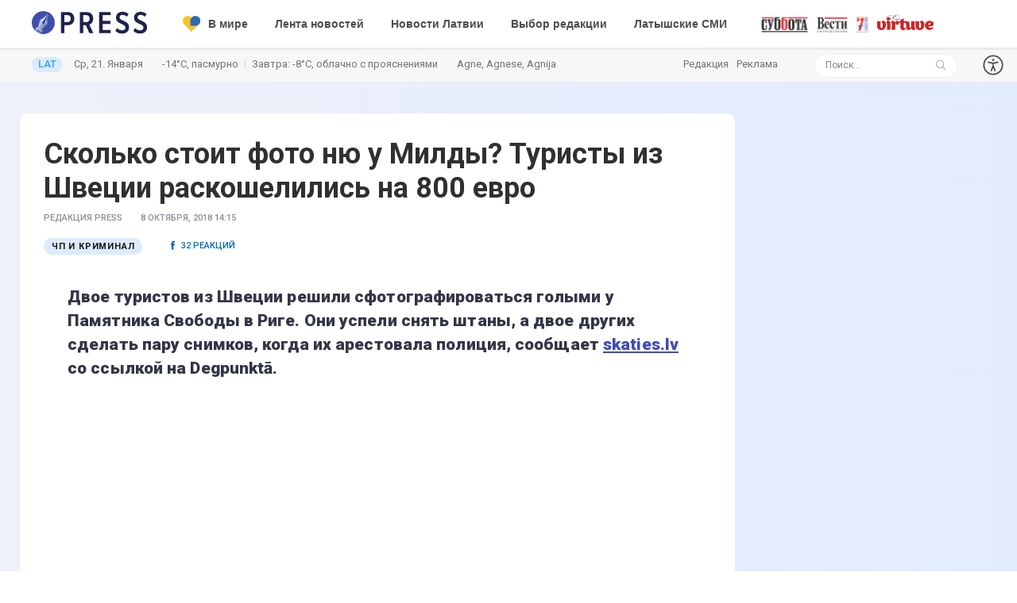

--- FILE ---
content_type: text/html; charset=UTF-8
request_url: https://press.lv/post/skolko-stoit-sfotografirovatsya-golym-u-mildy-turisty-iz-shvetsii-raskoshelilis-na-800-evro
body_size: 20044
content:
<!DOCTYPE html>
<html class="no-js" lang="ru">
<head>

    <meta charset="utf-8">
    <meta http-equiv="x-ua-compatible" content="ie=edge">
              <title>Сколько стоит фото ню у Милды? Туристы из Швеции раскошелились на 800 евро - Press.lv</title>
      <meta property="title" content="Сколько стоит фото ню у Милды? Туристы из Швеции раскошелились на 800 евро - PRESS.LV"/>
      <meta property="description" content="Двое туристов из Швеции решили сфотографироваться голыми у Памятника Свободы в Риге. Они успели снять штаны, а двое других сделать пару снимков, когда их арестовала полиция, сообщает skaties.lv со ссылкой на Degpunktā."/>
      <script type="application/ld+json">
        { 
          "@context": "https://schema.org",
          "@type": "NewsArticle",
          "headline": "Сколько стоит фото ню у Милды? Туристы из Швеции раскошелились на 800 евро",
          "image": [
            "https://img.press.lv/2018/10/7b82-5bb7a56d5f36c.jpg"
           ],          "articleSection": "ЧП и криминал",
          "articleBody": "Двое туристов из Швеции решили сфотографироваться голыми у Памятника Свободы в Риге. Они успели снять штаны, а двое других сделать пару снимков, когда их арестовала полиция, сообщает skaties.lv со ссылкой на Degpunktā.",
          "datePublished": "2018-10-08T14:15:19+02:00",
          "dateModified": "2018-10-08T14:15:19+02:00",
          "author": [{
              "@type": "Organization",
              "name": "Press.lv",
              "url": "https://press.lv/post/skolko-stoit-sfotografirovatsya-golym-u-mildy-turisty-iz-shvetsii-raskoshelilis-na-800-evro",
              "logo": {
                "@type": "imageObject",
                "url": "https://press.lv/themes/press/assets/mailing/press_logo.png"
                 }
            }]
        }
      </script>
      <meta property="title" content="Сколько стоит фото ню у Милды? Туристы из Швеции раскошелились на 800 евро - PRESS.LV"/>
      <meta property="og:title" content="Сколько стоит фото ню у Милды? Туристы из Швеции раскошелились на 800 евро"/>
      <meta property="og:description" content='Двое туристов из Швеции решили сфотографироваться голыми у Памятника Свободы в Риге. Они успели снять штаны, а двое других сделать пару снимков, когда их арестовала полиция, сообщает skaties.lv со ссылкой на Degpunktā.'/>
            <meta property="og:image" content="https://img.press.lv/2018/10/7b82-5bb7a56d5f36c.jpg"/>
      <meta property="og:image:width" content="1400"/>
      <meta property="og:image:height" content="900"/> 
            <meta property="og:author" content=""/>
      <meta property="og:url" content="https://press.lv/post/skolko-stoit-sfotografirovatsya-golym-u-mildy-turisty-iz-shvetsii-raskoshelilis-na-800-evro"/>
      <link rel="canonical" href="https://press.lv/post/skolko-stoit-sfotografirovatsya-golym-u-mildy-turisty-iz-shvetsii-raskoshelilis-na-800-evro" />
              <meta property="og:ttl" content="345600" />
    <meta name="robots" content="max-image-preview:large">
    <meta name="pmail-verification" content="a899163fca1abd05e939c6258913e7c9">
    <meta name="viewport" content="width=device-width, initial-scale=1">
    <link rel="shortcut icon" href="/themes/press_/assets/favicon/favicon.ico">
    <link rel="icon" href="/themes/press_/assets/favicon/favicon.ico">  
    <link rel="stylesheet" href="/themes/press/assets/css/style.css?v=1768982478">
    <link rel="stylesheet" href="/themes/press/assets/css/widgets.css?v=1768982478">
    <link rel="stylesheet" href="/themes/press/assets/css/comments.css?v=1768982478">
    <link rel="stylesheet" href="/themes/press/assets/css/color.css?v=1768982478">
    <link rel="stylesheet" href="/themes/press/assets/css/responsive.css?v=1768982478">
    <link rel="preconnect" href="https://fonts.googleapis.com">
    <link rel="preconnect" href="https://fonts.gstatic.com" crossorigin>
    <link href="https://fonts.googleapis.com/css2?family=Roboto:ital,wght@0,100;0,300;0,400;0,500;0,700;0,900;1,100;1,300;1,400;1,500;1,700;1,900&family=Stalinist+One&display=swap" rel="stylesheet">

     

    <script>
        window.dataLayer = window.dataLayer || [];
        function gtag() {
            dataLayer.push(arguments);
        }

        gtag('consent', 'default', {
            ad_storage: 'denied',
            analytics_storage: 'denied',
            ad_user_data: 'denied',
            ad_personalization: 'denied',
            functionality_storage: 'granted',
            security_storage: 'granted',
            personalization_storage: 'denied'
        });
    </script>

    <script async src="https://fundingchoicesmessages.google.com/i/pub-3987818990020725?ers=1"></script>

    <script async src="https://www.googletagmanager.com/gtag/js?id=G-P5Y60RJBLB"></script>
    <script>
        gtag('js', new Date());
        gtag('config', 'G-P5Y60RJBLB', { anonymize_ip: true });
    </script>

    <script>
        (function() {
            var adsLoaded = false;

            function loadAdsScripts() {
                if (adsLoaded) return;
                adsLoaded = true;

                var gpt = document.createElement('script');
                gpt.async = true;
                gpt.src = 'https://securepubads.g.doubleclick.net/tag/js/gpt.js';
                gpt.setAttribute('data-block-on-consent', 'ad_storage');
                gpt.crossOrigin = 'anonymous';
                document.head.appendChild(gpt);

                var ads = document.createElement('script');
                ads.async = true;
                ads.src = 'https://pagead2.googlesyndication.com/pagead/js/adsbygoogle.js?client=ca-pub-3987818990020725';
                ads.setAttribute('data-block-on-consent', 'ad_storage');
                ads.crossOrigin = 'anonymous';
                document.head.appendChild(ads);

                window.adsbygoogle = window.adsbygoogle || [];
            }

            function grantAdConsent() {
                gtag('consent', 'update', {
                    ad_storage: 'granted',
                    analytics_storage: 'granted',
                    ad_user_data: 'granted',
                    ad_personalization: 'granted',
                    personalization_storage: 'granted',
                    functionality_storage: 'granted',
                    security_storage: 'granted'
                });
                loadAdsScripts();
            }

            window.googlefc = window.googlefc || {};
            window.googlefc.callbackQueue = window.googlefc.callbackQueue || [];
            window.googlefc.callbackQueue.push(function(arg) {
                try {
                    grantAdConsent();
                } catch (e) {}
            });
        })();
    </script>

    <script>
        (function() {
            var gemiusLoaded = false;

            function loadGemius() {
                if (gemiusLoaded) return;
                gemiusLoaded = true;

                window.pp_gemius_identifier = '1vzqxiu7f_NHE6gjlzxnWZYUnH4FfCQpr1p8VImi5kr.R7';

                function gemius_pending(i) {
                    window[i] = window[i] || function() {
                        var x = window[i + '_pdata'] = window[i + '_pdata'] || [];
                        x[x.length] = Array.prototype.slice.call(arguments, 0);
                    };
                }

                (function(cmds) {
                    var c;
                    while (c = cmds.pop()) gemius_pending(c);
                })([
                    'gemius_cmd',
                    'gemius_hit',
                    'gemius_event',
                    'gemius_init',
                    'pp_gemius_hit',
                    'pp_gemius_event',
                    'pp_gemius_init'
                ]);

                window.pp_gemius_cmd = window.pp_gemius_cmd || window.gemius_cmd;

                (function(d, t) {
                    try {
                        var gt = d.createElement(t);
                        var s = d.getElementsByTagName(t)[0];
                        var l = 'http' + ((location.protocol === 'https:') ? 's' : '');
                        gt.async = true;
                        gt.defer = true;
                        gt.src = l + '://galv.hit.gemius.pl/xgemius.min.js';
                        s.parentNode.insertBefore(gt, s);
                    } catch (e) {}
                })(document, 'script');
            }

            function handleTcData(tcData, success) {
                if (!success || !tcData) return;
                if (tcData.eventStatus !== 'tcloaded' && tcData.eventStatus !== 'useractioncomplete') return;

                var purposes = tcData.purpose && tcData.purpose.consents ? tcData.purpose.consents : null;
                var li = tcData.purpose && tcData.purpose.legitimateInterests ? tcData.purpose.legitimateInterests : null;

                var analyticsConsent =
                    (purposes && (purposes[7] || purposes[10])) ||
                    (li && (li[7] || li[10]));

                if (analyticsConsent) {
                    loadGemius();
                }
            }

            function initTcfListener() {
                if (typeof __tcfapi !== 'function') return;

                __tcfapi('addEventListener', 2, function(ret, success) {
                    handleTcData(ret, success);
                });

                __tcfapi('getTCData', 2, function(tcData, success) {
                    handleTcData(tcData, success);
                });
            }

            if (document.readyState === 'complete') {
                initTcfListener();
            } else {
                window.addEventListener('load', initTcfListener);
            }
        })();
    </script>


    
    
 
</head>

<body>

    <!-- Google Tag Manager (noscript) -->
<noscript><iframe src="https://www.googletagmanager.com/ns.html?id=GTM-M6SXDGPT"
height="0" width="0" style="display:none;visibility:hidden"></iframe></noscript>
<!-- End Google Tag Manager (noscript) -->

	
    
    
            <script>
  window.googletag = window.googletag || {cmd: []};
  googletag.cmd.push(function() {
    googletag.defineSlot('/155481300/top-scroll', [1, 2], 'div-gpt-ad-1689243738890-0').addService(googletag.pubads());
    googletag.pubads().enableSingleRequest();
    googletag.pubads().collapseEmptyDivs();
    googletag.enableServices();
  });
</script>
<!-- /155481300/top-scroll -->
<div id='div-gpt-ad-1689243738890-0'>
  <script>
    googletag.cmd.push(function() { googletag.display('div-gpt-ad-1689243738890-0'); });
  </script>
</div>        <script>
  window.googletag = window.googletag || {cmd: []};
  googletag.cmd.push(function() {
    googletag.defineSlot('/155481300/horizon', ['fluid'], 'div-gpt-ad-1724317687733-0').addService(googletag.pubads());
    googletag.pubads().enableSingleRequest();
    googletag.enableServices();
  });
</script>
<!-- /155481300/horizon -->
<div id='div-gpt-ad-1724317687733-0'>
  <script>
    googletag.cmd.push(function() { googletag.display('div-gpt-ad-1724317687733-0'); });
  </script>
</div>


    
   
        
                        <script>
              window.googletag = window.googletag || {cmd: []};
              googletag.cmd.push(function() {
                googletag.defineSlot('/155481300/monst', [1, 1], 'div-gpt-ad-1730117083563-0').addService(googletag.pubads());
                googletag.pubads().enableSingleRequest();
                googletag.enableServices();
              });
            </script>
            <!-- /155481300/monst -->
            <div id='div-gpt-ad-1730117083563-0'>
                  <script>
                    googletag.cmd.push(function() { googletag.display('div-gpt-ad-1730117083563-0'); });
                  </script>
            </div>
                                

        <header class="main-header header-style-2 mb-20">
            <div class="header-bottom header-sticky background-white text-center">
                <div class="scroll-progress gradient-bg-1"></div>
                
                <div class="mobile_menu d-lg-none d-block"></div>
                <div class="container">
                    <div class="row">
                        <div class="col-lg-2 col-md-3" style="max-width: 175px;">
                            <div class="header-logo d-none d-lg-block text-left">
                                    <a href="/">                                       <img class="logo-img d-inline" src="/themes/press_/assets/PRESS_logo.svg" style="    height: 29px;margin-top:-5px;" alt="Press.lv - Новости, которые касаются Вас!">
                                                                           </a>
                                </div>
                                <div class="logo-tablet d-md-inline d-lg-none d-none"> 
                                    <a href="/">
                                        <img class="logo-img d-inline" src="/themes/press_/assets/PRESS_logo.svg" alt="Press.lv - Новости, которые касаются Вас!">
                                    </a>
                                </div>
                                <div class="logo-mobile d-block d-md-none">
                                    
                                    <a href="/">
                                        <img class="logo-img d-inline" src="/themes/press_/assets/PRESS_logo.svg" alt="Press.lv - Новости, которые касаются Вас!">
                                                                            </a>
                                    <a target="_blank" href="https://lat.press.lv" class="header-latv mobile-only">LAT</a>
                                                                                                        </div>
                        </div>
                        <div class="col-lg-10 col-md-9 main-header-navigation">
                          
                            <div class="main-nav text-left float-lg-left float-md-right">

                            <ul class="mobi-menu d-none menu-3-columns" id="navigation">
                                <li class="cat-item mt-10"> 
                                        <a href="/lenta">Лента новостей</a>
                                </li> 
                                                                                                                                                                <li class="cat-item">
                                        <a href="/cat/videoreportazh/1"><img style="position: relative;top: -1px;height: 20px;    background: transparent !important;" src="/themes/press/assets/imgs/yt.svg">Видео</a>
                                </li> 
                                
                                <li class="cat-item"><a href="/cat/vybor-redaktsii/1">Выбор редакции</a></li>
                                <li class="cat-item"><a href="/cat/novosti-latvii/1">Латвия</a></li>
                                
                                <li class="cat-item"><a href="/cat/latyshskie-smi/1">Латышские СМИ</a></li>
                                <li class="cat-item"><a href="/post/kinoafisha-12-dekabrya-18-dekabrya" style="text-transform: uppercase;
    font-family: 'Stalinist One', sans-serif;
    font-size: 13px;
    color: #bc34ff;">Киноафиша</a></li>
                                <li class="cat-item"><a href="/cat/mir/1"><img style="position: relative;top: -1px;height: 20px;margin-right: 2px;    background: transparent !important;" src="/themes/press/assets/ukr-support.svg"> В мире</a></li>
                                <li class="cat-item"><a href="/cat/chp-i-kriminal/1">ЧП</a></li> 
                                <li class="cat-item"><a href="/cat/biznes/1">Бизнес</a></li>

                                <li class="cat-item"><a href="/cat/istoriya-i-kultura/1">История и культура</a></li>
                                <li class="cat-item"><a href="/cat/zdorove/1" style="    color: #ec008c;">Азбука здоровья</a></li>
                                
                                <li class="cat-item"><a href="/cat/dlya-nastroeniya/1">Всюду жизнь</a></li>
                                <li class="cat-item"><a href="/cat/nauka-i-tehnologii/1">Наука</a></li>
                                <li class="cat-item"><a href="/cat/mneniya/1">Мнения экспертов</a></li>
                                <li class="cat-item"><a href="/cat/yuridicheskaya-konsultatsiya">Юридическая консультация</a></li>

                                <li class="cat-item mt-20 text-muted" style="    margin-bottom: 10px;"><a style="    color: #404dae!important;" href="/redakcija">Редакция</a></li>
                                <li class="cat-item text-muted" style="    margin-bottom: 10px;"><a style="    color: #404dae!important;" href="/reklama">Реклама</a></li>
                                <li>
                                    <form style="display:flex;" data-request="onSearch" class="mt-10">
                                        <input style="    display: flex; line-height: 1;" type="text" class="ml-0 search_field" placeholder="Поиск..." value="" name="s">
                                        <span class="search-icon"><i class="ti-search mr-5"></i></span>
                                    </form>
                                </li>
                                                                
                                
                            </ul>
                            <nav>
                                <ul class="main-menu d-none d-lg-inline">
                                            
                                                                                                            <li class="mega-menu-item">
                                        <a href="/cat/mir/1"><img style="position: relative;top: -1px;height: 20px;margin-right: 10px;background: transparent!important;" src="/themes/press/assets/ukr-support.svg">В мире</a>
                                    </li>

                                   
                                    <li class="mega-menu-item">
                                        <a href="/lenta">Лента новостей</a>
                                    </li> 

                                                                    <li class="mega-menu-item">
                                                                        <a href="/cat/novosti-latvii">Новости Латвии</a>
                                                                                                                                                <div class="sub-mega-menu">
                                                                                                                                                        <div class="tab-content" style="width: 100%;">
                                                                                <div class="tab-pane show active" id="news-0" role="tabpanel">
                                                                                    <div class="row">
                                                                                                                                                                                                                                                                                <div class="col-3 post-module-1">
                                                                                                <div class="post-thumb d-flex border-radius-5 img-hover-scale mb-15">
                                                                                                    <a href="https://press.lv/post/golosovali-ne-glyadya-kak-v-kraslave-pensioneram-s-rossijskimi-pasportami-otkazali-v-pomoshhi">
                                                                                                        <img src="https://img.press.lv/slir/w254-h186-c254x186-q90/https://img.press.lv/2026/01/Snimok-ekrana-2026-01-20-114455.png" alt="">
                                                                                                    </a>
                                                                                                </div>
                                                                                                <div class="post-content media-body">
                                                                                                    <h6 class="post-title mb-10 text-limit-4-row"><a href="">Голосовали не глядя: как в Краславе пенсионерам с российскими паспортами отказали в помощи </a>
                                                                                                        </h6>
                                                                                                    <div class="entry-meta meta-1 font-x-small color-grey">
                                                                                                        <span class="post-on">54 минуты назад</span>
                                                                                                    </div>
                                                                                                </div>
                                                                                            </div>
                                                                                                                                                                                                                                                                                                                                                                            <div class="col-3 post-module-1">
                                                                                                <div class="post-thumb d-flex border-radius-5 img-hover-scale mb-15">
                                                                                                    <a href="https://press.lv/post/initsiativu-o-vysylke-neloyalnyh-ne-podderzhali-instrumenty-nakazaniya-uzhe-tak-est">
                                                                                                        <img src="https://img.press.lv/slir/w254-h186-c254x186-q90/https://img.press.lv/2024/12/LET_24749951-scaled-e1734859205890.jpg" alt="">
                                                                                                    </a>
                                                                                                </div>
                                                                                                <div class="post-content media-body">
                                                                                                    <h6 class="post-title mb-10 text-limit-4-row"><a href="">Инициативу о высылке нелояльных не поддержали. Инструменты наказания уже так есть </a>
                                                                                                        </h6>
                                                                                                    <div class="entry-meta meta-1 font-x-small color-grey">
                                                                                                        <span class="post-on">2 часа назад</span>
                                                                                                    </div>
                                                                                                </div>
                                                                                            </div>
                                                                                                                                                                                                                                                                                                                                                                            <div class="col-3 post-module-1">
                                                                                                <div class="post-thumb d-flex border-radius-5 img-hover-scale mb-15">
                                                                                                    <a href="https://press.lv/post/sgd-nachinaet-rassylat-pisma-komu-i-zachem">
                                                                                                        <img src="https://img.press.lv/slir/w254-h186-c254x186-q90/https://img.press.lv/2019/03/sgd-riga.jpg" alt="">
                                                                                                    </a>
                                                                                                </div>
                                                                                                <div class="post-content media-body">
                                                                                                    <h6 class="post-title mb-10 text-limit-4-row"><a href="">СГД начинает рассылать письма: кому и зачем? </a>
                                                                                                        </h6>
                                                                                                    <div class="entry-meta meta-1 font-x-small color-grey">
                                                                                                        <span class="post-on">2 часа назад</span>
                                                                                                    </div>
                                                                                                </div>
                                                                                            </div>
                                                                                                                                                                                                                                                                                                                                                                            <div class="col-3 post-module-1">
                                                                                                <div class="post-thumb d-flex border-radius-5 img-hover-scale mb-15">
                                                                                                    <a href="https://press.lv/post/beshoznyh-mogilok-ne-ostanetsya-vvodyatsya-edinye-normy-dlya-kladbishh">
                                                                                                        <img src="https://img.press.lv/slir/w254-h186-c254x186-q90/https://img.press.lv/2022/06/detskoe_kladbishhe.jpg" alt="">
                                                                                                    </a>
                                                                                                </div>
                                                                                                <div class="post-content media-body">
                                                                                                    <h6 class="post-title mb-10 text-limit-4-row"><a href="">Бесхозных могилок не останется: вводятся единые нормы для кладбищ </a>
                                                                                                        </h6>
                                                                                                    <div class="entry-meta meta-1 font-x-small color-grey">
                                                                                                        <span class="post-on">14 часов назад</span>
                                                                                                    </div>
                                                                                                </div>
                                                                                            </div>
                                                                                                                                                                                                                                                                                                                                                                                                                                                            </div>
                                                                                    <a href="/cat/novosti-latvii" target="_blank" class="pl-10 pt-5 pb-5 pr-10 ml-0 btn btn-primary read-more" style="width: 130px;margin-top: 20px;">Все новости</a>
                                                                                </div>
                                                                                
                                                                            </div>
                                                                        </div>
                                                                                                                                            </li>

                                                                    <li class="mega-menu-item">
                                                                        <a href="/cat/vybor-redaktsii/1">Выбор редакции</a>
                                                                                                                                                <div class="sub-mega-menu">
                                                                                                                                                        <div class="tab-content" style="width: 100%;">
                                                                                <div class="tab-pane show active" id="news-0" role="tabpanel">
                                                                                    <div class="row">
                                                                                                                                                                                                                                                                                <div class="col-3 post-module-1">
                                                                                                <div class="post-thumb d-flex border-radius-5 img-hover-scale mb-15">
                                                                                                    <a href="https://press.lv/post/sgd-nachinaet-rassylat-pisma-komu-i-zachem">
                                                                                                        <img src="https://img.press.lv/slir/w254-h186-c254x186-q90/https://img.press.lv/2019/03/sgd-riga.jpg" alt="">
                                                                                                    </a>
                                                                                                </div>
                                                                                                <div class="post-content media-body">
                                                                                                    <h6 class="post-title mb-10 text-limit-4-row"><a href="">СГД начинает рассылать письма: кому и зачем? </a>
                                                                                                        </h6>
                                                                                                    <div class="entry-meta meta-1 font-x-small color-grey">
                                                                                                        <span class="post-on">2 часа назад</span>
                                                                                                    </div>
                                                                                                </div>
                                                                                            </div>
                                                                                                                                                                                                                                                                                                                                                                            <div class="col-3 post-module-1">
                                                                                                <div class="post-thumb d-flex border-radius-5 img-hover-scale mb-15">
                                                                                                    <a href="https://press.lv/post/nepriyatnyj-intsident-s-airbaltic-v-rizhskom-aeroportu-passazhirku-zastavili-udalit-video-i-obyskali-telefon">
                                                                                                        <img src="https://img.press.lv/slir/w254-h186-c254x186-q90/https://img.press.lv/2026/01/LET_24823514-scaled.jpg" alt="">
                                                                                                    </a>
                                                                                                </div>
                                                                                                <div class="post-content media-body">
                                                                                                    <h6 class="post-title mb-10 text-limit-4-row"><a href="">Нравы airBaltic в рижском аэропорту: пассажирку заставили удалить видео и обыскали телефон </a>
                                                                                                        </h6>
                                                                                                    <div class="entry-meta meta-1 font-x-small color-grey">
                                                                                                        <span class="post-on">3 часа назад</span>
                                                                                                    </div>
                                                                                                </div>
                                                                                            </div>
                                                                                                                                                                                                                                                                                                                                                                            <div class="col-3 post-module-1">
                                                                                                <div class="post-thumb d-flex border-radius-5 img-hover-scale mb-15">
                                                                                                    <a href="https://press.lv/post/pri-lobovom-stolknovenii-v-rige-pogib-voditel">
                                                                                                        <img src="https://img.press.lv/slir/w254-h186-c254x186-q90/https://img.press.lv/2026/01/dtp-1.png" alt="">
                                                                                                    </a>
                                                                                                </div>
                                                                                                <div class="post-content media-body">
                                                                                                    <h6 class="post-title mb-10 text-limit-4-row"><a href="">При лобовом столкновении в Риге погиб водитель </a>
                                                                                                        </h6>
                                                                                                    <div class="entry-meta meta-1 font-x-small color-grey">
                                                                                                        <span class="post-on">13 часов назад</span>
                                                                                                    </div>
                                                                                                </div>
                                                                                            </div>
                                                                                                                                                                                                                                                                                                                                                                            <div class="col-3 post-module-1">
                                                                                                <div class="post-thumb d-flex border-radius-5 img-hover-scale mb-15">
                                                                                                    <a href="https://press.lv/post/v-rezekne-na-balkone-nashli-trup-propavshego-bez-vesti-muzhchiny">
                                                                                                        <img src="https://img.press.lv/slir/w254-h186-c254x186-q90/https://img.press.lv/2022/11/Rigas-dome-draud-sodit-iedzivotajus-kuru-balkoni-pirms-gada-jau-saremonteti-_-tv3.lv_.png" alt="">
                                                                                                    </a>
                                                                                                </div>
                                                                                                <div class="post-content media-body">
                                                                                                    <h6 class="post-title mb-10 text-limit-4-row"><a href="">В Резекне на балконе нашли труп пропавшего без вести мужчины </a>
                                                                                                        </h6>
                                                                                                    <div class="entry-meta meta-1 font-x-small color-grey">
                                                                                                        <span class="post-on">14 часов назад</span>
                                                                                                    </div>
                                                                                                </div>
                                                                                            </div>
                                                                                                                                                                                                                                                                                                                                                                                                                                                            </div>
                                                                                    <a href="/cat/vybor-redaktsii/1" target="_blank" class="pl-10 pt-5 pb-5 pr-10 ml-0 btn btn-primary read-more" style="width: 130px;margin-top: 20px;">Все новости</a>
                                                                                </div>
                                                                                
                                                                            </div>
                                                                        </div>
                                                                                                                                            </li>

                                                                    <li class="mega-menu-item">
                                                                        <a href="/cat/latyshskie-smi/1">Латышские СМИ</a>
                                                                                                                                                <div class="sub-mega-menu">
                                                                                                                                                        <div class="tab-content" style="width: 100%;">
                                                                                <div class="tab-pane show active" id="news-0" role="tabpanel">
                                                                                    <div class="row">
                                                                                                                                                                                                                                                                            <div class="col-3 post-module-1">
                                                                                                <div class="post-thumb d-flex border-radius-5 img-hover-scale mb-15">
                                                                                                    <a href="https://press.lv/post/chempion-mira-mierinya-vydvinula-trampa-na-nobelya">
                                                                                                        <img src="https://img.press.lv/slir/w254-h186-c254x186-q90/https://img.press.lv/2025/09/LET_24867723-scaled.jpg" alt="">
                                                                                                    </a>
                                                                                                </div>
                                                                                                <div class="post-content media-body">
                                                                                                    <h6 class="post-title mb-10 text-limit-4-row"><a href="">«Чемпион мира»: Миериня выдвинула Трампа на Нобеля </a>
                                                                                                        </h6>
                                                                                                    <div class="entry-meta meta-1 font-x-small color-grey">
                                                                                                        <span class="post-on">1 час назад</span>
                                                                                                    </div>
                                                                                                </div>
                                                                                            </div>
                                                                                                                                                                                                                                                                                                                                                                        <div class="col-3 post-module-1">
                                                                                                <div class="post-thumb d-flex border-radius-5 img-hover-scale mb-15">
                                                                                                    <a href="https://press.lv/post/sistema-musor-roditeli-rugayut-shkolu-i-kompetentsii">
                                                                                                        <img src="https://img.press.lv/slir/w254-h186-c254x186-q90/https://img.press.lv/2024/11/LET_8780056-scaled.jpg" alt="">
                                                                                                    </a>
                                                                                                </div>
                                                                                                <div class="post-content media-body">
                                                                                                    <h6 class="post-title mb-10 text-limit-4-row"><a href="">«Система &#8212; мусор»: родители ругают школу и «компетенции» </a>
                                                                                                        </h6>
                                                                                                    <div class="entry-meta meta-1 font-x-small color-grey">
                                                                                                        <span class="post-on">1 час назад</span>
                                                                                                    </div>
                                                                                                </div>
                                                                                            </div>
                                                                                                                                                                                                                                                                                                                                                                        <div class="col-3 post-module-1">
                                                                                                <div class="post-thumb d-flex border-radius-5 img-hover-scale mb-15">
                                                                                                    <a href="https://press.lv/post/uspeyut-li-postroit-rail-baltica-k-2030-godu-pri-roste-smety-ona-vyrosla-do-23-8-mlrd">
                                                                                                        <img src="https://img.press.lv/slir/w254-h186-c254x186-q90/https://img.press.lv/2026/01/rail-scaled.jpg" alt="">
                                                                                                    </a>
                                                                                                </div>
                                                                                                <div class="post-content media-body">
                                                                                                    <h6 class="post-title mb-10 text-limit-4-row"><a href="">Успеют ли построить Rail Baltica к 2030 году при росте сметы? Она выросла до 23,8 млрд </a>
                                                                                                        </h6>
                                                                                                    <div class="entry-meta meta-1 font-x-small color-grey">
                                                                                                        <span class="post-on">18 часов назад</span>
                                                                                                    </div>
                                                                                                </div>
                                                                                            </div>
                                                                                                                                                                                                                                                                                                                                                                        <div class="col-3 post-module-1">
                                                                                                <div class="post-thumb d-flex border-radius-5 img-hover-scale mb-15">
                                                                                                    <a href="https://press.lv/post/pudans-latviya-nahoditsya-v-rossijskom-spiske-podlezhashhih-nakazaniyu">
                                                                                                        <img src="https://img.press.lv/slir/w254-h186-c254x186-q90/https://img.press.lv/2025/06/LET_24834391-scaled-e1767600392235.jpg" alt="">
                                                                                                    </a>
                                                                                                </div>
                                                                                                <div class="post-content media-body">
                                                                                                    <h6 class="post-title mb-10 text-limit-4-row"><a href="">Пуданс: Латвия находится в российском &#171;списке, подлежащих наказанию&#187; </a>
                                                                                                        </h6>
                                                                                                    <div class="entry-meta meta-1 font-x-small color-grey">
                                                                                                        <span class="post-on">22 часа назад</span>
                                                                                                    </div>
                                                                                                </div>
                                                                                            </div>
                                                                                                                                                                                                                                                                                                                                                                                                                                                        </div>
                                                                                    <a href="/cat/latyshskie-smi/1" target="_blank" class="pl-10 pt-5 pb-5 pr-10 ml-0 btn btn-primary read-more" style="width: 130px;margin-top: 20px;">Все новости</a>
                                                                                </div>
                                                                                
                                                                            </div>
                                                                        </div>
                                                                                                                                            </li>
                                                                    
                                                                        

                                                                      
                                                                   
                                                                    
                                                                </ul>
                                </nav>
                            </div>
                            <div class="d-inline ml-0 gazeti float-center desktop-only">
                                                                <div class="header-logos">
                                    <a href="/cat/subbota/1"><img src="https://press.lv/themes/press/assets/subbota.svg" alt="Суббота" style="    background: transparent !important;"></a>
                                    <a href="/cat/latviyskie-vesti/1"><img src="https://press.lv/themes/press/assets/vesti.svg" alt="Вести еженедельник" style="    background: transparent !important;"></a>
                                    <a href="/cat/7-supersekretov/1"><img src="https://press.lv/themes/press/assets/7sekretov.svg" alt="7 Супер Секретов" style="    background: transparent !important;"></a>
                                    <a href="https://mvirtuve.press.lv/"><img style="margin-top:-5px;background: transparent !important;" src="https://mvirtuve.press.lv/themes/mjv/assets/images/logo.svg" alt="Mājas virtuve"></a>
                                </div>
                            </div>
                        </div>
                    </div>
                </div>
            </div>
            <div class="p-5 desktop-only" style="background: rgb(247 247 247);border-top: 2px #e9e9e9 solid;    margin-top: 1px;">
                <div class="container">
                    <div class="row">
                        <div class="col-8">
                                                        <a target="_blank" href="https://lat.press.lv" class="header-latv">LAT</a>
                            <span class="header--date--today text-muted font-small">Ср, 21. Января</span>
                            <span class="header--imenini weather-data text-muted font-small ml-20"><span class="w-today"></span> <i></i> Завтра: <span class="w-tomorrow"></span></span>
                            <span class="header--imenini  text-muted font-small ml-20" style="    white-space: nowrap;
    max-width: 161px;
    overflow: hidden;
    text-overflow: ellipsis;
    height: 22px;
    display: inline-flex;"><span>Agne, Agnese, Agnija</span></span>
                        </div>
                        <div class="col-4 text-right">
                            <div class="row">
                                <div class="col-6 text-left">
                                    <ul class="nav-mini text-muted font-small" style="display: inline-flex;">
                                        <li><a href="/redakcija">Редакция</a></li>
                                        <li><a href="/reklama">Реклама</a></li>
                                    </ul>
                                </div>
                               
                                 <div class="col-5">
                                    <form data-request="onSearch" class="search-form d-lg-inline position-relative d-none">
                                        <input type="text" class="search_field" placeholder="Поиск..." value="" name="s">
                                        <span class="search-icon"><i class="ti-search mr-5"></i></span>
                                    </form>
                                </div>
                                <div class="col-1">
                                                                        <a class="accesibility-trigger">
                                        <img src="/themes/press/assets/accessibility.svg" alt="Доступность" style="    background: transparent !important;">
                                    </a>
                                    <div class="accesibility-dropdown" role="menu" aria-hidden="true">
                                        <div class="row visual-tools">
                                            <div class="col-12">
                                                <h5>Размер шрифта</h5>
                                                <div class="font-size-block">
                                                    <div class="block-btns row">
                                                        <button class="block-btn" data-size="font-size-1-00x" role="menuitem" aria-label="Размер шрифта 100%">100%</button>
                                                        <button class="block-btn" data-size="font-size-1-25x" role="menuitem" aria-label="Размер шрифта 150%">150%</button>
                                                        <button class="block-btn" data-size="font-size-1-50x" role="menuitem" aria-label="Размер шрифта 200%">200%</button>
                                                    </div>
                                                </div>
                                            </div>
                                            <div class="col-12 mt-10">
                                                <h5>Контрастность</h5>
                                                <div class="contrast-block">
                                                    <div class="block-btns row">
                                                        <button class="block-btn" id="contrast-1" data-contrast="contrast-1" role="menuitem" aria-label="Контраст страницы по умолчанию">
                                                            <svg xmlns="http://www.w3.org/2000/svg" width="24" height="24" viewBox="0 0 24 24" fill="none" stroke="currentColor" stroke-width="2" stroke-linecap="round" stroke-linejoin="round"><circle cx="12" cy="12" r="10"></circle><path d="M12 2v20"></path></svg>
                                                        </button>
                                                        <button class="block-btn" id="contrast-2" data-contrast="contrast-2" role="menuitem" aria-label=" Контрастность страницы — белое на черном">
                                                            <svg xmlns="http://www.w3.org/2000/svg" width="24" height="24" viewBox="0 0 24 24" fill="black" stroke="white" stroke-width="2" stroke-linecap="round" stroke-linejoin="round"><circle cx="12" cy="12" r="10" fill="black"></circle></svg>
                                                        </button>
                                                        <button class="block-btn" id="contrast-3" data-contrast="contrast-3" role="menuitem" aria-label="Контраст страницы черный на желтом">
                                                            <svg xmlns="http://www.w3.org/2000/svg" width="24" height="24" viewBox="0 0 24 24" fill="yellow" stroke="black" stroke-width="2" stroke-linecap="round" stroke-linejoin="round"><circle cx="12" cy="12" r="10" fill="yellow"></circle></svg>
                                                        </button>
                                                        <button class="block-btn" id="contrast-4" data-contrast="contrast-4" role="menuitem" aria-label="Контраст страницы желтый на черном">
                                                            <svg xmlns="http://www.w3.org/2000/svg" width="24" height="24" viewBox="0 0 24 24" fill="black" stroke="yellow" stroke-width="2" stroke-linecap="round" stroke-linejoin="round"><circle cx="12" cy="12" r="10" fill="black"></circle></svg>
                                                        </button>
                                                    </div>
                                                </div>
                                            </div>
                                        </div>
                                    </div>
                                                                    </div>
                           
                            </div>
                        </div>
                    </div>
                </div>

                                            </div>
                    </header>    <!-- Main Wrap Start -->
        <main class="position-relative post-layer">
            
            <div class="container">
                <div class="ad-container mb-20 mt-20 desktop-only">
    <script>
          googletag.cmd.push(function() {
            googletag.defineSlot('/155481300/press_lv_giga', [[1200, 220],[1200, 250]], 'press_lv_giga1').addService(googletag.pubads());
          });
    </script>
     <div id='press_lv_giga1' style=''>
         <script>
            googletag.cmd.push(function() { googletag.display('press_lv_giga1'); });
         </script>
      </div>
</div>                <div class="row mb-30 post-before-lead">
                    <div class="col-lg-9 col-md-12 p-30 bg-white border-radius-15">
                        <div class="entry-header entry-header-1 mb-30">
                                                        <h1 class="post-title mb-10">
                               Сколько стоит фото ню у Милды? Туристы из Швеции раскошелились на 800 евро 
                                                           </h1>
                            <div class="entry-meta meta-1 font-x-small color-grey text-uppercase">
                                <span class="post-by">Редакция PRESS</span>
                                <span class="post-on">8 октября, 2018 14:15</span>
                                
                                <p class="font-x-small mt-20 desktop-only entry-meta meta-0">
                                                                                                            <span class="post-in background2 text-primary font-x-small"><a style="" href="/cat/chp-i-kriminal">ЧП и криминал</a></span>
                                                                        <span style="    font-size: 11px!important;font-weight: 500;letter-spacing: 0px;" class="card-meta--likes font-small "><i class="ti-facebook mr-5"></i>32 реакций</span>
                                                                    </p>
                            </div>
                            
                        </div>
                                               <div class="single-excerpt pl-30 pt-0">
                           <p><strong>Двое туристов из Швеции решили сфотографироваться голыми у Памятника Свободы в Риге. Они успели снять штаны, а двое других сделать пару снимков, когда их арестовала полиция, сообщает <a href="https://skaties.lv/degpunkta/degpunkta-dazadi/video-par-kailfoto-pie-mildas-divi-zviedri-sanem-sodu-800-eiro-apmera/#foto-1546488">skaties.lv</a> со ссылкой на Degpunktā.</strong></p>
                        </div>               
                    </div>
                   
                    <div class="col-lg-3 col-md-12 sidebar-right sticky-sidebar desktop-only">
                        <div class="mb-5" style="position:sticky;top:70px;">
    <div class="ad-container">
              <script>
          googletag.cmd.push(function() {
            googletag.defineSlot('/155481300/press_lv_absolute', [300, 600], 'div-gpt-ad-1648275994068-1768982478').addService(googletag.pubads());
            googletag.pubads().enableSingleRequest();
            googletag.pubads().collapseEmptyDivs();
            googletag.enableServices();
          });
        </script>
      
        <div id='div-gpt-ad-1648275994068-1768982478' style="width: 300px; height: 600px;">
          <script>
            googletag.cmd.push(function() { googletag.display('div-gpt-ad-1648275994068-1768982478'); });
          </script>
        </div>
    </div>
</div>   
                    </div>
                    
                </div>
            </div>

             <div class="mb-30 desktop-only">
    <div class="ad-container">

              <script>
          googletag.cmd.push(function() {
            googletag.defineSlot('/155481300/press_lv_wide_full', [1140, 300], 'div-gpt-ad-1648294568-1768982478').addService(googletag.pubads());
            googletag.pubads().enableSingleRequest();
            googletag.pubads().collapseEmptyDivs();
            googletag.enableServices();
          });
        </script>
      
        <div id='div-gpt-ad-1648294568-1768982478'>
          <script>
            googletag.cmd.push(function() { googletag.display('div-gpt-ad-1648294568-1768982478'); });
          </script>
        </div>

        
    </div>
</div>

 <div class="mb-30 mobile-only">
    <div class="ad-container" style="display: block;">
                <ins class="adsbygoogle"
             style="display:block"
             data-ad-client="ca-pub-3987818990020725"
             data-ad-slot="8290336139"
             data-ad-format="auto"
             data-full-width-responsive="true"></ins>
        <script>
             (adsbygoogle = window.adsbygoogle || []).push({});
        </script>
    </div>
</div>
            <div class="container post-after-lead">
                <div class="row mb-20">
                    <div class="col-lg-9 col-md-12 p-30 bg-white border-radius-15"> 
                        <div class="entry-main-content p-30 bg-white">

                             
<p>Все четверо отрицают свое участие в этой постыдной акции. Один, правда признался, что штаны снял, но до нижнего белья. Якобы для того, чтобы показать, какие синяки получил при драке в клубе.</p>
<p>Происходящее у Памятника Свободы в постоянном режиме снимают видеокамеры и полицейским не составило труда привести доказательства. </p>
<p>Тогда двое из обвиняемых сразу же оплатили штраф. По 400 евро каждый. Всего 800. </p><div style='margin-bottom: 20px;
    margin-top: 20px;
    display: block;' class='post-content-inner--ad-block' id='press_lv_wide_2'>
      <script>
        googletag.cmd.push(function() {
             googletag.defineSlot('/155481300/press_lv_wide', [780, 300], 'press_lv_wide_2').addService(googletag.pubads());
             googletag.display('press_lv_wide_2');
        })
      </script>
    </div>
<p><iframe src="https://tvplay.skaties.lv/embed/10288930/" width="640" height="480" frameborder="0" allowfullscreen="allowfullscreen"></iframe></p>
                             <div class="entry-bottom mt-0 mb-0 p-10">
                                <div class="font-weight-500 entry-meta meta-1 font-x-small color-grey">
                                    <div class="single-social-share">
                                        <ul class="d-inline-block list-inline">
                                                                                        <li class="list-inline-item"><a class="social-icon facebook-icon text-xs-center" target="_blank" href="https://www.facebook.com/sharer/sharer.php?u=https://press.lv/post/skolko-stoit-sfotografirovatsya-golym-u-mildy-turisty-iz-shvetsii-raskoshelilis-na-800-evro"><i class="ti-facebook"></i></a></li>
                                            <li class="list-inline-item"><a class="social-icon twitter-icon text-xs-center" target="_blank" href="https://twitter.com/intent/tweet?text=https://press.lv/post/skolko-stoit-sfotografirovatsya-golym-u-mildy-turisty-iz-shvetsii-raskoshelilis-na-800-evro"><i class="ti-twitter-alt"></i></a></li>
                                            <li class="list-inline-item"><a class="social-icon linkedin-icon text-xs-center" target="_blank" href="#"><i class="ti-linkedin"></i></a></li>
                                                                                       
                                        </ul>
                                    </div>

                                    <div class="press-logo-post ml-15">
                                        <ul class="d-inline-block list-inline">
                                            
                                            <li class="list-inline-item"><a href="/"><img style="max-height: 35px;" src="/themes/press_/assets/PRESS_logo.svg" alt="Press.lv - Новости, которые касаются Вас!"></a></li>
                                        </ul>
                                    </div>
                                </div>
                            </div>

                        </div>

                        <div class="entry-bottom mt-0 mb-0 p-10 mobile-only" style="text-align: center;">
                        
                                                                <span class="hit-count ml-5 " style="flex:1;"><i class="ti-facebook mr-5"></i>32 реакций</span>                        </div>

                        <div class="entry-bottom mt-0 mb-0 p-10 desktop-only" style="justify-content: center; align-items: center;">
                        
                                                                                                <span class="hit-count ml-15"><i class="ti-facebook mr-5"></i>32 реакций</span>
                                                        </div>
                    
                    <div class="block mb-20 mt-20">

                        <ins class="adsbygoogle"
                             style="display:block"
                             data-ad-client="ca-pub-3987818990020725"
                             data-ad-slot="9446694927"
                             data-ad-format="auto"
                             data-full-width-responsive="true"></ins>
                        <script>
                             (adsbygoogle = window.adsbygoogle || []).push({});
                        </script>

                    </div>   

                        
                                                                                                        
                                                                                                                                
<div class="container caleidoscope-top mobile-only mt-20 mb-20">

    <h2 class="caleidoscope-section-title" style="    font-size: 24px !important;
    font-weight: bold;">Главные новости</h2>

    <div class="pt-15">
                    <div class="slider-single mb-10 bg-white border-radius-15 p-10" style="height: 100%;">

                                    <div class=" border-radius-10">
                                         
                                                                                            <a href="https://press.lv/post/pustye-magaziny-i-ochered-do-fevralya-latvijtsy-ohotyatsya-za-defitsitom" itemprop="name" content="Пустые магазины и очередь до февраля: латвийцы «охотятся» за дефицитом" ><img loading="lazy" itemprop="image"  alt="Пустые магазины и очередь до февраля: латвийцы «охотятся» за дефицитом" title="Пустые магазины и очередь до февраля: латвийцы «охотятся» за дефицитом" src="https://img.press.lv/slir/w450-h340-c450x340-q80/https://img.press.lv/2019/09/76576544.png" style="width:100%;"></a>
                                                                                                                          </div>
                                    <div class="entry-meta pl-10 mb-10 mt-15">
                                       
                                                                                    <a class="entry-meta meta-0" href="/cat/vazhno"><span class="post-in background2 text-primary font-x-small">Важно</span></a>
                                                                                                                    </div>
                                    <h1 class="post-title pr-10 pl-10 mb-10 mt-15 text-limit-4-row">
                                                                              <a href="https://press.lv/post/pustye-magaziny-i-ochered-do-fevralya-latvijtsy-ohotyatsya-za-defitsitom" tabindex="-1">Пустые магазины и очередь до февраля: латвийцы «охотятся» за дефицитом</a> 
                                                                                                                   </h1>
                                </div>            </div>
    <div class="row">
        <div class="col-6">
                            <div class="slider-single mb-10 bg-white border-radius-15 p-10" style="height: 100%;">

                                    <div class=" border-radius-10">
                                         
                                                                                            <a href="https://press.lv/post/eto-ne-imeet-otnosheniya-k-detyam-chem-zanyaty-sirotskie-sudy-v-latvii" itemprop="name" content="«Это не имеет отношения к детям»: чем заняты сиротские суды в Латвии?" ><img loading="lazy" itemprop="image"  alt="«Это не имеет отношения к детям»: чем заняты сиротские суды в Латвии?" title="«Это не имеет отношения к детям»: чем заняты сиротские суды в Латвии?" src="https://img.press.lv/slir/w450-h340-c450x340-q80/https://img.press.lv/2025/10/LET_24870423-scaled.jpg" style="width:100%;"></a>
                                                                                                                          </div>
                                    <div class="entry-meta pl-10 mb-10 mt-15">
                                       
                                                                                    <a class="entry-meta meta-0" href="/cat/vazhno"><span class="post-in background2 text-primary font-x-small">Важно</span></a>
                                                                                                                    </div>
                                    <h2 class="post-title pr-10 pl-10 mb-10 mt-15 text-limit-4-row">
                                                                              <a href="https://press.lv/post/eto-ne-imeet-otnosheniya-k-detyam-chem-zanyaty-sirotskie-sudy-v-latvii" tabindex="-1">«Это не имеет отношения к детям»: чем заняты сиротские суды в Латвии?</a> 
                                                                                                                   </h2>
                                </div>                    </div>
        <div class="col-6">
                            <div class="slider-single mb-10 bg-white border-radius-15 p-10" style="height: 100%;">

                                    <div class=" border-radius-10">
                                         
                                                                                            <a href="https://press.lv/post/rastit-ili-ne-rastit-konoplya-razdelila-deputatov-sejma-na-dva-lagerya" itemprop="name" content="Растить или не растить? Конопля разделила депутатов Сейма на два лагеря" ><img loading="lazy" itemprop="image"  alt="Растить или не растить? Конопля разделила депутатов Сейма на два лагеря" title="Растить или не растить? Конопля разделила депутатов Сейма на два лагеря" src="https://img.press.lv/slir/w450-h340-c450x340-q80/https://img.press.lv/2018/10/konoplya.jpg" style="width:100%;"></a>
                                                                                                                          </div>
                                    <div class="entry-meta pl-10 mb-10 mt-15">
                                       
                                                                                    <a class="entry-meta meta-0" href="/cat/vazhno"><span class="post-in background2 text-primary font-x-small">Важно</span></a>
                                                                                                                    </div>
                                    <h2 class="post-title pr-10 pl-10 mb-10 mt-15 text-limit-4-row">
                                                                              <a href="https://press.lv/post/rastit-ili-ne-rastit-konoplya-razdelila-deputatov-sejma-na-dva-lagerya" tabindex="-1">Растить или не растить? Конопля разделила депутатов Сейма на два лагеря</a> 
                                                                                                                   </h2>
                                </div>                    </div>
    </div>
</div>

<div class="pt-15 pl-5 pr-5 mobile-only">

            <article class=" border-radius-10 mb-10" style="visibility: visible; animation-name: fadeIn;width: 100%;">
                                            <div class="d-flex">
                                                <div class="post-thumb d-flex mr-15 border-radius-15 img-hover-scale">
                                                    
                                                    <a style="    height: 100%;
    width: 100%;
    display: flex;" href="https://press.lv/post/kakim-bolnym-nuzhno-byt-chtoby-pridumat-takoe-otets-rebenka-v-shoke" class="color-white"><img loading="lazy" alt="«Каким больным нужно быть, чтобы придумать такое?» Отец ребенка в шоке" title="«Каким больным нужно быть, чтобы придумать такое?» Отец ребенка в шоке" src="https://img.press.lv/slir/w200-h200-c200x200-q80/https://img.press.lv/2025/07/LET_20050878-scaled-e1752939228695.jpg" style="     max-width: 100px;   object-fit: cover;width:100%;"></a>                                                </div>
                                                <div class="post-content media-body">
                                                    <div class="entry-meta mb-15">
                                                                                                                <a class="entry-meta meta-0" href="/cat/vazhno"><span class="post-in background2 text-primary font-x-small">Важно</span></a>
                                                                                                        </div>
                                                    <h5 class="post-title text-limit-4-row">
                                                                                                                <a href="https://press.lv/post/kakim-bolnym-nuzhno-byt-chtoby-pridumat-takoe-otets-rebenka-v-shoke" itemprop="headline" content="«Каким больным нужно быть, чтобы придумать такое?» Отец ребенка в шоке">«Каким больным нужно быть, чтобы придумать такое?» Отец ребенка в шоке</a>
                                                                                                                                                                   </h5>
                                                    <div class="entry-meta meta-1 font-x-small color-grey float-left text-uppercase">
                                                        
                                                        <span class="post-on">2 часа назад</span>
                                                        
                                                    </div>
                                                </div>
                                            </div>
                                        </article>                <article class=" border-radius-10 mb-10" style="visibility: visible; animation-name: fadeIn;width: 100%;">
                                            <div class="d-flex">
                                                <div class="post-thumb d-flex mr-15 border-radius-15 img-hover-scale">
                                                    
                                                    <a style="    height: 100%;
    width: 100%;
    display: flex;" href="https://press.lv/post/tramp-otkazalsya-ot-soglasheniya-o-poslevoennom-vosstanovlenii-ukrainy-na-800-mlrd-usd" class="color-white"><img loading="lazy" alt="Трамп отказался от соглашения о послевоенном восстановлении Украины на 800 млрд. USD" title="Трамп отказался от соглашения о послевоенном восстановлении Украины на 800 млрд. USD" src="https://img.press.lv/slir/w200-h200-c200x200-q80/https://img.press.lv/2025/10/Tramp-2-scaled.jpg" style="     max-width: 100px;   object-fit: cover;width:100%;"></a>                                                </div>
                                                <div class="post-content media-body">
                                                    <div class="entry-meta mb-15">
                                                                                                                <a class="entry-meta meta-0" href="/cat/vazhno"><span class="post-in background2 text-primary font-x-small">Важно</span></a>
                                                                                                        </div>
                                                    <h5 class="post-title text-limit-4-row">
                                                                                                                <a href="https://press.lv/post/tramp-otkazalsya-ot-soglasheniya-o-poslevoennom-vosstanovlenii-ukrainy-na-800-mlrd-usd" itemprop="headline" content="Трамп отказался от соглашения о послевоенном восстановлении Украины на 800 млрд. USD">Трамп отказался от соглашения о послевоенном восстановлении Украины на 800 млрд. USD</a>
                                                                                                                                                                   </h5>
                                                    <div class="entry-meta meta-1 font-x-small color-grey float-left text-uppercase">
                                                        
                                                        <span class="post-on">2 часа назад</span>
                                                        
                                                    </div>
                                                </div>
                                            </div>
                                        </article>    </div>                    
                        <script>
          googletag.cmd.push(function() {
            googletag.defineSlot('/155481300/video_ad', [1, 1], 'div-gpt-ad-1705310470566-0').addService(googletag.pubads());
            googletag.pubads().enableSingleRequest();
            googletag.enableServices();
          });
        </script>
      
        <div id='div-gpt-ad-1705310470566-0' style="width: 1px; height: 1px;">
          <script>
            googletag.cmd.push(function() { googletag.display('div-gpt-ad-1705310470566-0'); });
          </script>
        </div>
                    </div>
                   
                    <div class="col-lg-3 col-md-12 sidebar-right sticky-sidebar desktop-only">
                        
                                                                                                                                                                                                                                                                                                
                        <div class="mb-5" style="position:sticky;top:70px;">
    <div class="ad-container">
              <script>
        window.googletag = window.googletag || {cmd: []};
            googletag.cmd.push(function() {
            googletag.defineSlot('/155481300/press_lv_abs2_post', [300, 600], 'div-gpt-ad-1683753438439-1768982478').addService(googletag.pubads());
            googletag.pubads().enableSingleRequest();
            googletag.pubads().collapseEmptyDivs();
            googletag.enableServices();
        }); 
      </script>
      
        <div id='div-gpt-ad-1683753438439-1768982478' style="width: 300px; height: 600px;">
          <script>
            googletag.cmd.push(function() { googletag.display('div-gpt-ad-1683753438439-1768982478'); });
          </script>
        </div>

    </div>
</div>                    
                    </div>
                </div>  
                <div class="mobile-only mb-20">
    <div class="ad-container">
        <script>
          googletag.cmd.push(function() {
            googletag.defineSlot('/155481300/press_lv_sponsor_mobile', [300, 300], 'press_lv_sponsor_mobile-').addService(googletag.pubads());
            googletag.pubads().enableSingleRequest();
            googletag.pubads().collapseEmptyDivs();
            googletag.enableServices();    
          });
        </script>
      
        <div id='press_lv_sponsor_mobile-'>
          <script>
            googletag.cmd.push(function() { googletag.display('press_lv_sponsor_mobile-'); });
          </script>
        </div>

    </div>
</div>                <div class="row mb-20">
                    <div class="col-lg-12 col-md-12 p-10 border-radius-15 bg-gray">
                        <div id="reklamnie_statji"><div class="preloader-inner position-relative" style="width: 100%;min-height: 400px; display: flex;align-items: center;justify-content: center;">
    <div class="text-center">
        <img class="mb-50" src="https://press.lv/themes/press/assets/loader12.svg" alt="">
        <span style="font-size:18px;font-weight: bold;display:block;">Загрузка</span>
    </div>
</div></div>
                    </div> 
                </div>              
            </div>

            <div class="ad-container mb-20 mt-20 desktop-only">
    <script>
          googletag.cmd.push(function() {
            googletag.defineSlot('/155481300/press_lv_giga2', [[1200, 250],[1200, 220],[1200, 300]], 'press_lv_giga2').addService(googletag.pubads());
          });
    </script>
     <div id='press_lv_giga2' style=''>
         <script>
            googletag.cmd.push(function() { googletag.display('press_lv_giga2'); });
         </script>
      </div>
</div>
                        
                                                                                                            <div class="container">
                <div id="vibor_chitatelej" class="row"><div class="preloader-inner position-relative" style="width: 100%;min-height: 400px; display: flex;align-items: center;justify-content: center;">
    <div class="text-center">
        <img class="mb-50" src="https://press.lv/themes/press/assets/loader12.svg" alt="">
        <span style="font-size:18px;font-weight: bold;display:block;">Загрузка</span>
    </div>
</div></div>
            </div>

            <div class="container mb-30">
              <div class="row desktop-only">
                    <div class="ad-container mb-20 mt-20 desktop-only" style="margin: 0 auto;">
    <script>
       window.googletag = window.googletag || {cmd: []};
          googletag.cmd.push(function() {
            googletag.defineSlot('/155481300/product_widget', [1200, 400], 'div-gpt-ad-1681147664438-0').addService(googletag.pubads());
            googletag.pubads().enableSingleRequest();
            googletag.pubads().collapseEmptyDivs();
            googletag.enableServices();
        });
    </script>
    <div id='div-gpt-ad-1681147664438-0' style='min-width: 1200px; min-height: 400px;'>
      <script>
        googletag.cmd.push(function() { googletag.display('div-gpt-ad-1681147664438-0'); });
      </script>
    </div>
</div>        
              </div>
              <div class="row mobile-only">
                    <div class="ad-container mb-20 mt-20 mobile-only" style="margin: 0 auto;">
    <script>
       window.googletag = window.googletag || {cmd: []};
        googletag.cmd.push(function() {
          googletag.defineSlot('/155481300/product_widget_mobile', [300, 400], 'div-gpt-ad-1681152666975-0').addService(googletag.pubads());
          googletag.pubads().enableSingleRequest();
          googletag.pubads().collapseEmptyDivs();
          googletag.enableServices();
        });
    </script>
    <div id='div-gpt-ad-1681152666975-0' style='min-width: 300px; min-height: 400px;'>
      <script>
        googletag.cmd.push(function() { googletag.display('div-gpt-ad-1681152666975-0'); });
      </script>
    </div>
</div>        
              </div>
            </div> 

                        <div class="ad-container mb-20 mt-20 desktop-only">
        <script>
          googletag.cmd.push(function() {
            googletag.defineSlot('/155481300/press_lv_giga3', [[1200, 300],[1200,220]], 'press_lv_giga3_1768982478').addService(googletag.pubads());
          });
    </script>
     <div id='press_lv_giga3_1768982478' style=''>
         <script>
            googletag.cmd.push(function() { googletag.display('press_lv_giga3_1768982478'); });
         </script>
      </div>
</div>                        

            <div class="p-30 pl-50 pr-50 mt-40 pb-10 post-page" style="background: gainsboro;">
                <div id="reklamnie_statji_" class="row"><div class="preloader-inner position-relative" style="width: 100%;min-height: 400px; display: flex;align-items: center;justify-content: center;">
    <div class="text-center">
        <img class="mb-50" src="https://press.lv/themes/press/assets/loader12.svg" alt="">
        <span style="font-size:18px;font-weight: bold;display:block;">Загрузка</span>
    </div>
</div></div>
            </div>

            
            <div class="ad-container mb-40 mt-20 desktop-only">
    <script>
          googletag.cmd.push(function() {
            googletag.defineSlot('/155481300/press_giga_additional/giga5', [1200, 250], 'press_lv_giga5').addService(googletag.pubads());
          });
    </script>
     <div id='press_lv_giga5' style=''>
         <script>
            googletag.cmd.push(function() { googletag.display('press_lv_giga5'); });
         </script>
      </div>
</div>
            
            
                        
            
            
            <div id="load_post" class="row" style="margin:0;">
                
                    
                            

                              
                        
                        <div class="container mt-30 loaded">
        <div class="row mb-50 wow fadeIn  animated" style="visibility: visible; animation-name: fadeIn;width: 100%;">
                    <div class="col-lg-9 col-md-12 p-30 pb-40 bg-white border-radius-15">
                        <div class="entry-header entry-header-1 mb-30">
                            <h3 class="post-title mb-10">
                               <a href="/post/davajte-dogovorimsya-prezident-litvy-nashel-reshenie-po-sporu-za-grenlandiyu" target="_blank">Давайте договоримся: президент Литвы нашел решение по спору за Гренландию</a>
                                                           </h3>
                            <div class="entry-meta meta-1 font-x-small color-grey text-uppercase">
                                <span class="post-by">Важно</span>
                                <span class="post-on">09:57</span>
                               
                                <p class="font-x-small mt-20 desktop-only entry-meta meta-0">
                                    <span class="post-in background2 text-primary font-x-small">Важно</span>
                                    <span class="hit-count" style="font-weight: 500;letter-spacing: 0px;"><i class="ti-comment mr-5"></i>0 комментариев</span>
                                    <span style="    font-size: 11px!important;font-weight: 500;letter-spacing: 0px;" class="card-meta--likes font-small "><i class="ti-facebook mr-5"></i>32 реакций</span>                                </p>
                            </div>
                           
                        </div>
                        <figure class="single-thumnail mb-30">
                            <a href="/post/davajte-dogovorimsya-prezident-litvy-nashel-reshenie-po-sporu-za-grenlandiyu" target="_blank"><img src="https://img.press.lv/slir/w840-h510-c840x510-q90/https://img.press.lv/2025/06/ska5hm3kyrm-scaled.jpg" alt="" class="border-radius-10" style="width:100%;"></a>
                                                    </figure>
                                                <div class="entry-main-content p-30 bg-white preview-excerpt desktop-only">
                             <p>Соглашение о совместной ответственности за безопасность Арктического и Североатлантического регионов могло бы положить конец спору между США и Европейским союзом (ЕС) по поводу Гренландии, считает литовский президент Гитанас Науседа.</p>
                        </div>
                        <div class="entry-main-content p-30 bg-white preview-excerpt mobile-only">
                             <p>Соглашение о совместной ответственности за безопасность Арктического и Североатлантического регионов могло бы положить конец спору между США и Европейским союзом (ЕС) по поводу Гренландии, считает литовский президент Гитанас Науседа.</p>
                        </div>
                        <a href="https://press.lv/post/davajte-dogovorimsya-prezident-litvy-nashel-reshenie-po-sporu-za-grenlandiyu" target="_blank" class="ml-30 btn btn-primary read-more">Читать</a>
                                      
                    </div>
                    
                    <div class="col-lg-3 col-md-12 sidebar-right sticky-sidebar desktop-only">
                        
                       
                        <div class="mb-5" style="position:sticky;top:70px;">
    <div class="ad-container">
       <script>
          googletag.cmd.push(function() {
            googletag.defineSlot('/155481300/press_lv_absolute4/ABSOLUTE4', [300, 600], 'div-gpt-ad-absolute-4').addService(googletag.pubads());
            googletag.pubads().enableSingleRequest();
            googletag.pubads().collapseEmptyDivs();
            googletag.enableServices();          
          });
        </script>
       
        <div id='div-gpt-ad-absolute-4'>
          <script>
            googletag.cmd.push(function() { googletag.display('div-gpt-ad-absolute-4'); });
          </script>
        </div>
    </div>
</div>
  

                    </div>
                    
                </div>
 </div>
                                                
                        <div id="" class="container desktop-only">
                            <div class="ad-container mb-40 mt-20 desktop-only">
    <script>
          googletag.cmd.push(function() {
            googletag.defineSlot('/155481300/press_giga_additional/giga7', [1200, 250], 'press_lv_giga7').addService(googletag.pubads());
          });
    </script>
     <div id='press_lv_giga7' style=''>
         <script>
            googletag.cmd.push(function() { googletag.display('press_lv_giga7'); });
         </script>
      </div>
</div>
                        </div>
                        <div id="" class="container mobile-only">
                                                    </div>
                                         
                
                    
                                                    <div id="vibor_redakcii" class="container desktop-only"><div class="preloader-inner position-relative" style="width: 100%;min-height: 400px; display: flex;align-items: center;justify-content: center;">
    <div class="text-center">
        <img class="mb-50" src="https://press.lv/themes/press/assets/loader12.svg" alt="">
        <span style="font-size:18px;font-weight: bold;display:block;">Загрузка</span>
    </div>
</div></div>
                            

                              
                        
                        <div class="container mt-30 loaded">
        <div class="row mb-50 wow fadeIn  animated" style="visibility: visible; animation-name: fadeIn;width: 100%;">
                    <div class="col-lg-9 col-md-12 p-30 pb-40 bg-white border-radius-15">
                        <div class="entry-header entry-header-1 mb-30">
                            <h3 class="post-title mb-10">
                               <a href="/post/vyshe-normy-proshlyj-god-stal-odnim-iz-samyh-teplyh-v-latvii-za-vsyu-istoriyu" target="_blank">Выше нормы: прошлый год стал одним из самых теплых в Латвии за всю историю</a>
                                                           </h3>
                            <div class="entry-meta meta-1 font-x-small color-grey text-uppercase">
                                <span class="post-by">Важно</span>
                                <span class="post-on">09:44</span>
                               
                                <p class="font-x-small mt-20 desktop-only entry-meta meta-0">
                                    <span class="post-in background2 text-primary font-x-small">Важно</span>
                                    <span class="hit-count" style="font-weight: 500;letter-spacing: 0px;"><i class="ti-comment mr-5"></i>0 комментариев</span>
                                    <span style="    font-size: 11px!important;font-weight: 500;letter-spacing: 0px;" class="card-meta--likes font-small "><i class="ti-facebook mr-5"></i>32 реакций</span>                                </p>
                            </div>
                           
                        </div>
                        <figure class="single-thumnail mb-30">
                            <a href="/post/vyshe-normy-proshlyj-god-stal-odnim-iz-samyh-teplyh-v-latvii-za-vsyu-istoriyu" target="_blank"><img src="https://img.press.lv/slir/w840-h510-c840x510-q90/https://img.press.lv/2020/07/LET_24583293_1.jpg" alt="" class="border-radius-10" style="width:100%;"></a>
                                                    </figure>
                                                <div class="entry-main-content p-30 bg-white preview-excerpt desktop-only">
                             <p>В прошлом году средняя температура воздуха в Латвии составила +8,0 градуса, что на 1,2 градуса выше нормы, свидетельствует информация, обобщенная Латвийским центром окружающей среды, геологии и метеорологии (ЛЦСГМ).</p>
                        </div>
                        <div class="entry-main-content p-30 bg-white preview-excerpt mobile-only">
                             <p>В прошлом году средняя температура воздуха в Латвии составила +8,0 градуса, что на 1,2 градуса выше нормы, свидетельствует информация, обобщенная Латвийским центром окружающей среды, геологии и метеорологии (ЛЦСГМ).</p>
                        </div>
                        <a href="https://press.lv/post/vyshe-normy-proshlyj-god-stal-odnim-iz-samyh-teplyh-v-latvii-za-vsyu-istoriyu" target="_blank" class="ml-30 btn btn-primary read-more">Читать</a>
                                      
                    </div>
                    
                    <div class="col-lg-3 col-md-12 sidebar-right sticky-sidebar desktop-only">
                        
                       
                        <div class="mb-5" style="position:sticky;top:70px;">
    <div class="ad-container">
       <script>
          googletag.cmd.push(function() {
            googletag.defineSlot('/155481300/press_lv_absolute4/ABSOLUTE5', [300, 600], 'div-gpt-ad-absolute-5').addService(googletag.pubads());
            googletag.pubads().enableSingleRequest();
            googletag.pubads().collapseEmptyDivs();
            googletag.enableServices();          
          });
        </script>
       
        <div id='div-gpt-ad-absolute-5'>
          <script>
            googletag.cmd.push(function() { googletag.display('div-gpt-ad-absolute-5'); });
          </script>
        </div>
    </div>
</div>
  

                    </div>
                    
                </div>
 </div>
                                                
                        <div id="" class="container desktop-only">
                            <div class="ad-container mb-40 mt-20 desktop-only">
    <script>
          googletag.cmd.push(function() {
            googletag.defineSlot('/155481300/press_giga_additional/giga8', [1200, 250], 'press_lv_giga8').addService(googletag.pubads());
          });
    </script>
     <div id='press_lv_giga8' style=''>
         <script>
            googletag.cmd.push(function() { googletag.display('press_lv_giga8'); });
         </script>
      </div>
</div>
                        </div>
                        <div id="" class="container mobile-only">
                                                    </div>
                                         
                
                    
                            

                              
                        
                        <div class="container mt-30 loaded">
        <div class="row mb-50 wow fadeIn  animated" style="visibility: visible; animation-name: fadeIn;width: 100%;">
                    <div class="col-lg-9 col-md-12 p-30 pb-40 bg-white border-radius-15">
                        <div class="entry-header entry-header-1 mb-30">
                            <h3 class="post-title mb-10">
                               <a href="/post/vtoraya-za-nedelyu-v-ispanii-snova-zheleznodorozhnaya-katastrofa-sovpadenie" target="_blank">Вторая за неделю! В Испании снова железнодорожная катастрофа — совпадение?</a>
                                                           </h3>
                            <div class="entry-meta meta-1 font-x-small color-grey text-uppercase">
                                <span class="post-by">Всюду жизнь</span>
                                <span class="post-on">09:32</span>
                               
                                <p class="font-x-small mt-20 desktop-only entry-meta meta-0">
                                    <span class="post-in background2 text-primary font-x-small">Всюду жизнь</span>
                                    <span class="hit-count" style="font-weight: 500;letter-spacing: 0px;"><i class="ti-comment mr-5"></i>0 комментариев</span>
                                    <span style="    font-size: 11px!important;font-weight: 500;letter-spacing: 0px;" class="card-meta--likes font-small "><i class="ti-facebook mr-5"></i>32 реакций</span>                                </p>
                            </div>
                           
                        </div>
                        <figure class="single-thumnail mb-30">
                            <a href="/post/vtoraya-za-nedelyu-v-ispanii-snova-zheleznodorozhnaya-katastrofa-sovpadenie" target="_blank"><img src="https://img.press.lv/slir/w840-h510-c840x510-q90/https://img.press.lv/2026/01/krushenie-poezda-Barselona.png" alt="" class="border-radius-10" style="width:100%;"></a>
                                                    </figure>
                                                <div class="entry-main-content p-30 bg-white preview-excerpt desktop-only">
                             <p>Утро в Испании началось с тревожных новостей. Пригородный поезд недалеко от Барселоны сошёл с рельсов после того, как на пути обрушилась подпорная стена. Машинист погиб на месте, пострадали как минимум 37 пассажиров. Пятеро — в тяжёлом состоянии.</p>
                        </div>
                        <div class="entry-main-content p-30 bg-white preview-excerpt mobile-only">
                             <p>Утро в Испании началось с тревожных новостей. Пригородный поезд недалеко от Барселоны сошёл с рельсов после того, как на пути обрушилась подпорная стена. Машинист погиб на месте, пострадали как минимум 37 пассажиров. Пятеро — в тяжёлом состоянии.</p>
                        </div>
                        <a href="https://press.lv/post/vtoraya-za-nedelyu-v-ispanii-snova-zheleznodorozhnaya-katastrofa-sovpadenie" target="_blank" class="ml-30 btn btn-primary read-more">Читать</a>
                                      
                    </div>
                    
                    <div class="col-lg-3 col-md-12 sidebar-right sticky-sidebar desktop-only">
                        
                       
                        <div class="mb-5" style="position:sticky;top:70px;">
    <div class="ad-container">
       <script>
          googletag.cmd.push(function() {
            googletag.defineSlot('/155481300/press_lv_absolute4/ABSOLUTE6', [300, 600], 'div-gpt-ad-absolute-6').addService(googletag.pubads());
            googletag.pubads().enableSingleRequest();
            googletag.pubads().collapseEmptyDivs();
            googletag.enableServices();          
          });
        </script>
       
        <div id='div-gpt-ad-absolute-6'>
          <script>
            googletag.cmd.push(function() { googletag.display('div-gpt-ad-absolute-6'); });
          </script>
        </div>
    </div>
</div>
  

                    </div>
                    
                </div>
 </div>
                                                
                        <div id="" class="container desktop-only">
                            <div class="ad-container mb-40 mt-20 desktop-only">
    <script>
          googletag.cmd.push(function() {
            googletag.defineSlot('/155481300/press_giga_additional/giga9', [1200, 250], 'press_lv_giga9').addService(googletag.pubads());
          });
    </script>
     <div id='press_lv_giga9' style=''>
         <script>
            googletag.cmd.push(function() { googletag.display('press_lv_giga9'); });
         </script>
      </div>
</div>
                        </div>
                        <div id="" class="container mobile-only">
                                                    </div>
                                         
                
                    
                            

                                                         
                                  
                              
                        
                        <div class="container mt-30 loaded">
        <div class="row mb-50 wow fadeIn  animated" style="visibility: visible; animation-name: fadeIn;width: 100%;">
                    <div class="col-lg-9 col-md-12 p-30 pb-40 bg-white border-radius-15">
                        <div class="entry-header entry-header-1 mb-30">
                            <h3 class="post-title mb-10">
                               <a href="/post/restoratory-dovedeny-do-ruchki-gotovy-vyvodit-lyudej-na-ulitsy-s-protestom" target="_blank">Рестораторы доведены до ручки: готовы выводить людей на улицы с протестом</a>
                                                           </h3>
                            <div class="entry-meta meta-1 font-x-small color-grey text-uppercase">
                                <span class="post-by">Важно</span>
                                <span class="post-on">09:23</span>
                               
                                <p class="font-x-small mt-20 desktop-only entry-meta meta-0">
                                    <span class="post-in background2 text-primary font-x-small">Важно</span>
                                    <span class="hit-count" style="font-weight: 500;letter-spacing: 0px;"><i class="ti-comment mr-5"></i>0 комментариев</span>
                                    <span style="    font-size: 11px!important;font-weight: 500;letter-spacing: 0px;" class="card-meta--likes font-small "><i class="ti-facebook mr-5"></i>32 реакций</span>                                </p>
                            </div>
                           
                        </div>
                        <figure class="single-thumnail mb-30">
                            <a href="/post/restoratory-dovedeny-do-ruchki-gotovy-vyvodit-lyudej-na-ulitsy-s-protestom" target="_blank"><img src="https://img.press.lv/slir/w840-h510-c840x510-q90/https://img.press.lv/2021/10/LET_24609219-e1633762005376.jpg" alt="" class="border-radius-10" style="width:100%;"></a>
                                                    </figure>
                                                <div class="entry-main-content p-30 bg-white preview-excerpt desktop-only">
                             <p>Мишленовский ресторан и бар Barents закрывается. Это показывает, что сфера общественного питания и рестораны в Латвии — в сложной ситуации, заявил глава Латвийского общества ресторанов Янис Ензис.</p>
                        </div>
                        <div class="entry-main-content p-30 bg-white preview-excerpt mobile-only">
                             <p>Мишленовский ресторан и бар Barents закрывается. Это показывает, что сфера общественного питания и рестораны в Латвии — в сложной ситуации, заявил глава Латвийского общества ресторанов Янис Ензис.</p>
                        </div>
                        <a href="https://press.lv/post/restoratory-dovedeny-do-ruchki-gotovy-vyvodit-lyudej-na-ulitsy-s-protestom" target="_blank" class="ml-30 btn btn-primary read-more">Читать</a>
                                      
                    </div>
                    
                    <div class="col-lg-3 col-md-12 sidebar-right sticky-sidebar desktop-only">
                        
                       
                        <div class="mb-5" style="position:sticky;top:70px;">
    <div class="ad-container">
       <script>
          googletag.cmd.push(function() {
            googletag.defineSlot('/155481300/press_lv_absolute4/ABSOLUTE7', [300, 600], 'div-gpt-ad-absolute-7').addService(googletag.pubads());
            googletag.pubads().enableSingleRequest();
            googletag.pubads().collapseEmptyDivs();
            googletag.enableServices();          
          });
        </script>
       
        <div id='div-gpt-ad-absolute-7'>
          <script>
            googletag.cmd.push(function() { googletag.display('div-gpt-ad-absolute-7'); });
          </script>
        </div>
    </div>
</div>
  

                    </div>
                    
                </div>
 </div>
                                                
                        <div id="" class="container desktop-only">
                            <div class="ad-container mb-40 mt-20 desktop-only">
    <script>
          googletag.cmd.push(function() {
            googletag.defineSlot('/155481300/press_giga_additional/giga10', [1200, 250], 'press_lv_giga10').addService(googletag.pubads());
          });
    </script>
     <div id='press_lv_giga10' style=''>
         <script>
            googletag.cmd.push(function() { googletag.display('press_lv_giga10'); });
         </script>
      </div>
</div>
                        </div>
                        <div id="" class="container mobile-only">
                                                    </div>
                                         
                
                    
                            

                              
                        
                        <div class="container mt-30 loaded">
        <div class="row mb-50 wow fadeIn  animated" style="visibility: visible; animation-name: fadeIn;width: 100%;">
                    <div class="col-lg-9 col-md-12 p-30 pb-40 bg-white border-radius-15">
                        <div class="entry-header entry-header-1 mb-30">
                            <h3 class="post-title mb-10">
                               <a href="/post/razreshat-ispolzovat-vzryvchatku-vse-dlya-zashhity-granitsy-ot-vtorzheniya" target="_blank">Разрешат использовать взрывчатку: всё для защиты границы от вторжения</a>
                                                           </h3>
                            <div class="entry-meta meta-1 font-x-small color-grey text-uppercase">
                                <span class="post-by">Важно</span>
                                <span class="post-on">09:11</span>
                               
                                <p class="font-x-small mt-20 desktop-only entry-meta meta-0">
                                    <span class="post-in background2 text-primary font-x-small">Важно</span>
                                    <span class="hit-count" style="font-weight: 500;letter-spacing: 0px;"><i class="ti-comment mr-5"></i>0 комментариев</span>
                                    <span style="    font-size: 11px!important;font-weight: 500;letter-spacing: 0px;" class="card-meta--likes font-small "><i class="ti-facebook mr-5"></i>32 реакций</span>                                </p>
                            </div>
                           
                        </div>
                        <figure class="single-thumnail mb-30">
                            <a href="/post/razreshat-ispolzovat-vzryvchatku-vse-dlya-zashhity-granitsy-ot-vtorzheniya" target="_blank"><img src="https://img.press.lv/slir/w840-h510-c840x510-q90/https://img.press.lv/2023/09/F6aW15AXMAA7_Hk.jpeg" alt="" class="border-radius-10" style="width:100%;"></a>
                                                    </figure>
                                                <div class="entry-main-content p-30 bg-white preview-excerpt desktop-only">
                             <p>Правительство во вторник поддержало изменения в законе о Государственной пограничной охране (ГПО), которые предусматривают предоставление пограничникам права применять взрывчатые вещества и взрывные устройства для отражения вооруженного или военного вторжения.</p>
                        </div>
                        <div class="entry-main-content p-30 bg-white preview-excerpt mobile-only">
                             <p>Правительство во вторник поддержало изменения в законе о Государственной пограничной охране (ГПО), которые предусматривают предоставление пограничникам права применять взрывчатые вещества и взрывные устройства для отражения вооруженного или военного вторжения.</p>
                        </div>
                        <a href="https://press.lv/post/razreshat-ispolzovat-vzryvchatku-vse-dlya-zashhity-granitsy-ot-vtorzheniya" target="_blank" class="ml-30 btn btn-primary read-more">Читать</a>
                                      
                    </div>
                    
                    <div class="col-lg-3 col-md-12 sidebar-right sticky-sidebar desktop-only">
                        
                       
                        <div class="mb-5" style="position:sticky;top:70px;">
    <div class="ad-container">
       <script>
          googletag.cmd.push(function() {
            googletag.defineSlot('/155481300/press_lv_absolute4/ABSOLUTE8', [300, 600], 'div-gpt-ad-absolute-8').addService(googletag.pubads());
            googletag.pubads().enableSingleRequest();
            googletag.pubads().collapseEmptyDivs();
            googletag.enableServices();          
          });
        </script>
       
        <div id='div-gpt-ad-absolute-8'>
          <script>
            googletag.cmd.push(function() { googletag.display('div-gpt-ad-absolute-8'); });
          </script>
        </div>
    </div>
</div>
  

                    </div>
                    
                </div>
 </div>
                                                
                        <div id="" class="container desktop-only">
                            <div class="ad-container mb-40 mt-20 desktop-only">
    <script>
          googletag.cmd.push(function() {
            googletag.defineSlot('/155481300/press_giga_additional/giga11', [1200, 250], 'press_lv_giga11').addService(googletag.pubads());
          });
    </script>
     <div id='press_lv_giga11' style=''>
         <script>
            googletag.cmd.push(function() { googletag.display('press_lv_giga11'); });
         </script>
      </div>
</div>
                        </div>
                        <div id="" class="container mobile-only">
                                                    </div>
                                         
                
                    
                            

                              
                        
                        <div class="container mt-30 loaded">
        <div class="row mb-50 wow fadeIn  animated" style="visibility: visible; animation-name: fadeIn;width: 100%;">
                    <div class="col-lg-9 col-md-12 p-30 pb-40 bg-white border-radius-15">
                        <div class="entry-header entry-header-1 mb-30">
                            <h3 class="post-title mb-10">
                               <a href="/post/vy-uznaete-tramp-otvetil-kak-daleko-on-zajdet-v-otnoshenii-grenlandii" target="_blank">«Вы узнаете»: Трамп ответил, как далеко он зайдет в отношении Гренландии</a>
                                                           </h3>
                            <div class="entry-meta meta-1 font-x-small color-grey text-uppercase">
                                <span class="post-by">Важно</span>
                                <span class="post-on">08:53</span>
                               
                                <p class="font-x-small mt-20 desktop-only entry-meta meta-0">
                                    <span class="post-in background2 text-primary font-x-small">Важно</span>
                                    <span class="hit-count" style="font-weight: 500;letter-spacing: 0px;"><i class="ti-comment mr-5"></i>0 комментариев</span>
                                    <span style="    font-size: 11px!important;font-weight: 500;letter-spacing: 0px;" class="card-meta--likes font-small "><i class="ti-facebook mr-5"></i>32 реакций</span>                                </p>
                            </div>
                           
                        </div>
                        <figure class="single-thumnail mb-30">
                            <a href="/post/vy-uznaete-tramp-otvetil-kak-daleko-on-zajdet-v-otnoshenii-grenlandii" target="_blank"><img src="https://img.press.lv/slir/w840-h510-c840x510-q90/https://img.press.lv/2025/01/Grenlandiya-1-scaled-e1741770943403.jpg" alt="" class="border-radius-10" style="width:100%;"></a>
                                                    </figure>
                                                <div class="entry-main-content p-30 bg-white preview-excerpt desktop-only">
                             <p>Президент США Дональд Трамп неожиданно появился в зале для брифингов Белого дома в преддверии своей поездки на Всемирный экономический форум в Давосе на фоне роста напряженности в отношениях и угрозы углубления торговой войны с Европой из-за Гренландии.</p>
                        </div>
                        <div class="entry-main-content p-30 bg-white preview-excerpt mobile-only">
                             <p>Президент США Дональд Трамп неожиданно появился в зале для брифингов Белого дома в преддверии своей поездки на Всемирный экономический форум в Давосе на фоне роста напряженности в отношениях и угрозы углубления торговой войны с Европой из-за Гренландии.</p>
                        </div>
                        <a href="https://press.lv/post/vy-uznaete-tramp-otvetil-kak-daleko-on-zajdet-v-otnoshenii-grenlandii" target="_blank" class="ml-30 btn btn-primary read-more">Читать</a>
                                      
                    </div>
                    
                    <div class="col-lg-3 col-md-12 sidebar-right sticky-sidebar desktop-only">
                        
                       
                        <div class="mb-5" style="position:sticky;top:70px;">
    <div class="ad-container">
       <script>
          googletag.cmd.push(function() {
            googletag.defineSlot('/155481300/press_lv_absolute4/ABSOLUTE9', [300, 600], 'div-gpt-ad-absolute-9').addService(googletag.pubads());
            googletag.pubads().enableSingleRequest();
            googletag.pubads().collapseEmptyDivs();
            googletag.enableServices();          
          });
        </script>
       
        <div id='div-gpt-ad-absolute-9'>
          <script>
            googletag.cmd.push(function() { googletag.display('div-gpt-ad-absolute-9'); });
          </script>
        </div>
    </div>
</div>
  

                    </div>
                    
                </div>
 </div>
                                                
                        <div id="" class="container desktop-only">
                            <div class="ad-container mb-40 mt-20 desktop-only">
    <script>
          googletag.cmd.push(function() {
            googletag.defineSlot('/155481300/press_giga_additional/giga12', [1200, 250], 'press_lv_giga12').addService(googletag.pubads());
          });
    </script>
     <div id='press_lv_giga12' style=''>
         <script>
            googletag.cmd.push(function() { googletag.display('press_lv_giga12'); });
         </script>
      </div>
</div>
                        </div>
                        <div id="" class="container mobile-only">
                                                    </div>
                                         
                
                    
                            

                              
                        
                        <div class="container mt-30 loaded">
        <div class="row mb-50 wow fadeIn  animated" style="visibility: visible; animation-name: fadeIn;width: 100%;">
                    <div class="col-lg-9 col-md-12 p-30 pb-40 bg-white border-radius-15">
                        <div class="entry-header entry-header-1 mb-30">
                            <h3 class="post-title mb-10">
                               <a href="/post/golosovali-ne-glyadya-kak-v-kraslave-pensioneram-s-rossijskimi-pasportami-otkazali-v-pomoshhi" target="_blank">Голосовали не глядя: как в Краславе пенсионерам с российскими паспортами отказали в помощи</a>
                                                           </h3>
                            <div class="entry-meta meta-1 font-x-small color-grey text-uppercase">
                                <span class="post-by">Всюду жизнь</span>
                                <span class="post-on">08:51</span>
                               
                                <p class="font-x-small mt-20 desktop-only entry-meta meta-0">
                                    <span class="post-in background2 text-primary font-x-small">Всюду жизнь</span>
                                    <span class="hit-count" style="font-weight: 500;letter-spacing: 0px;"><i class="ti-comment mr-5"></i>0 комментариев</span>
                                    <span style="    font-size: 11px!important;font-weight: 500;letter-spacing: 0px;" class="card-meta--likes font-small "><i class="ti-facebook mr-5"></i>32 реакций</span>                                </p>
                            </div>
                           
                        </div>
                        <figure class="single-thumnail mb-30">
                            <a href="/post/golosovali-ne-glyadya-kak-v-kraslave-pensioneram-s-rossijskimi-pasportami-otkazali-v-pomoshhi" target="_blank"><img src="https://img.press.lv/slir/w840-h510-c840x510-q90/https://img.press.lv/2026/01/Snimok-ekrana-2026-01-20-114455.png" alt="" class="border-radius-10" style="width:100%;"></a>
                                                    </figure>
                                                <div class="entry-main-content p-30 bg-white preview-excerpt desktop-only">
                             <p>Супружеская пара пенсионеров с российским гражданством, проживающих в Краславском крае, осталась без средств к существованию после прекращения выплат российских пенсий в 2025 году. Других доходов у семьи нет, однако самоуправление отказало им в социальной помощи. </p>
                        </div>
                        <div class="entry-main-content p-30 bg-white preview-excerpt mobile-only">
                             <p>Супружеская пара пенсионеров с российским гражданством, проживающих в Краславском крае, осталась без средств к существованию после прекращения выплат российских пенсий в 2025 году. Других доходов у семьи нет, однако самоуправление отказало им в социальной помощи. </p>
                        </div>
                        <a href="https://press.lv/post/golosovali-ne-glyadya-kak-v-kraslave-pensioneram-s-rossijskimi-pasportami-otkazali-v-pomoshhi" target="_blank" class="ml-30 btn btn-primary read-more">Читать</a>
                                      
                    </div>
                    
                    <div class="col-lg-3 col-md-12 sidebar-right sticky-sidebar desktop-only">
                        
                       
                        <div class="mb-5" style="position:sticky;top:70px;">
    <div class="ad-container">
       <script>
          googletag.cmd.push(function() {
            googletag.defineSlot('/155481300/press_lv_absolute4/ABSOLUTE10', [300, 600], 'div-gpt-ad-absolute-10').addService(googletag.pubads());
            googletag.pubads().enableSingleRequest();
            googletag.pubads().collapseEmptyDivs();
            googletag.enableServices();          
          });
        </script>
       
        <div id='div-gpt-ad-absolute-10'>
          <script>
            googletag.cmd.push(function() { googletag.display('div-gpt-ad-absolute-10'); });
          </script>
        </div>
    </div>
</div>
  

                    </div>
                    
                </div>
 </div>
                                                
                        <div id="" class="container desktop-only">
                            <div class="ad-container mb-40 mt-20 desktop-only">
    <script>
          googletag.cmd.push(function() {
            googletag.defineSlot('/155481300/press_giga_additional/giga13', [1200, 250], 'press_lv_giga13').addService(googletag.pubads());
          });
    </script>
     <div id='press_lv_giga13' style=''>
         <script>
            googletag.cmd.push(function() { googletag.display('press_lv_giga13'); });
         </script>
      </div>
</div>
                        </div>
                        <div id="" class="container mobile-only">
                                                    </div>
                                         
                
                                         
                
                                         
                
                                         
                
                                         
                
                                         
                
                                         
                
                                         
                
                                         
                
                                         
                
                                         
                
                                         
                
                                         
                
                                         
                
                                         
                 
            </div>
            
        </main>
        
            <footer>
           
            <div class="footer-bottom-area bg-white text-muted">
                <div class="container">
                    <div class="footer-border pt-20 pb-20">
                        <div class="row d-flex mb-15 desktop-only">
                            <div class="col-12">
                                <ul class="list-inline font-small" style="    justify-content: space-between;
    display: flex;">
                                    <li class="list-inline-item"><a href="/cat/vybor-redaktsii/1">Выбор редакции</a></li>
                                    <li class="list-inline-item"><a href="/cat/novosti-latvii/1">Латвия</a></li>
                                    <li class="list-inline-item"><a href="/cat/mir/1"><img src="https://press.lv/themes/press/assets/ukr-support.svg" style="height: 18px;"> Мир</a></li>
                                    <li class="list-inline-item"><a href="/cat/chp-i-kriminal/1">ЧП</a></li> 
                                    <li class="list-inline-item"><a href="/cat/biznes/1">Бизнес</a></li>
                                    <li class="list-inline-item"><a href="/cat/kultura/1">Культура</a></li>
                                    <li class="list-inline-item"><a href="/cat/zdorove/1">Здоровье</a></li>
                                    <li class="list-inline-item"><a href="/cat/dlya-nastroeniya/1">Для настроения</a></li>
                                    <li class="list-inline-item"><a href="/cat/videoreportazh/1">Медиа</a></li>
                                    <li class="list-inline-item"><a href="/cat/nauka-i-tehnologii/1">Наука</a></li>
                                    <li class="list-inline-item"><a href="/cat/mneniya/1">Мнения</a></li>
                                </ul>
                            </div>
                        </div>
                        <div class="footer-container--inner--row4">
            <p class="font-small p-0 m-0">Все права защищены. Использование материалов press.lv разрешается только при наличии гиперссылки на оригинальную статью в первом абзаце
используемого материала</p>
<p class="font-small p-0 m-0">Ссылка должна быть размещена перед цитируемым текстом, с обязательной формулировкой "Как сообщает портал Press.lv - линк - цитата".
</p>
<p class="font-small p-0 m-0"><a href="/pravila">Правила пользования порталом и Политика конфиденциальности</a></p>
        </div>
                        <div class="row d-flex align-items-center justify-content-between mt-15">
                            <div class="col-12">
                                <div class="footer-copy-right">
                                    <p class="font-small text-muted">© 2026 Sabiedrība ar ierobežotu atbildību “Mediaservice”</p>
                                </div>
                            </div>
                        </div>
                    </div>
                </div>
            </div>
            <!-- Footer End-->
        </footer>

    <script src="/themes/press/assets/js/vendor/modernizr-3.6.0.min.js"></script>
    <script src="/themes/press/assets/js/vendor/jquery-3.6.0.min.js"></script>


    <script>
    /*! jquery.cookie v1.4.1 | MIT */
    !function(a){"function"==typeof define&&define.amd?define(["jquery"],a):"object"==typeof exports?a(require("jquery")):a(jQuery)}(function(a){function b(a){return h.raw?a:encodeURIComponent(a)}function c(a){return h.raw?a:decodeURIComponent(a)}function d(a){return b(h.json?JSON.stringify(a):String(a))}function e(a){0===a.indexOf('"')&&(a=a.slice(1,-1).replace(/\\"/g,'"').replace(/\\\\/g,"\\"));try{return a=decodeURIComponent(a.replace(g," ")),h.json?JSON.parse(a):a}catch(b){}}function f(b,c){var d=h.raw?b:e(b);return a.isFunction(c)?c(d):d}var g=/\+/g,h=a.cookie=function(e,g,i){if(void 0!==g&&!a.isFunction(g)){if(i=a.extend({},h.defaults,i),"number"==typeof i.expires){var j=i.expires,k=i.expires=new Date;k.setTime(+k+864e5*j)}return document.cookie=[b(e),"=",d(g),i.expires?"; expires="+i.expires.toUTCString():"",i.path?"; path="+i.path:"",i.domain?"; domain="+i.domain:"",i.secure?"; secure":""].join("")}for(var l=e?void 0:{},m=document.cookie?document.cookie.split("; "):[],n=0,o=m.length;o>n;n++){var p=m[n].split("="),q=c(p.shift()),r=p.join("=");if(e&&e===q){l=f(r,g);break}e||void 0===(r=f(r))||(l[q]=r)}return l};h.defaults={},a.removeCookie=function(b,c){return void 0===a.cookie(b)?!1:(a.cookie(b,"",a.extend({},c,{expires:-1})),!a.cookie(b))}});
    </script>



    
        <script src="/themes/press/assets/js/vendor/bootstrap.min.js"></script>
    <script src="/themes/press/assets/js/vendor/jquery.slicknav.js"></script>
    <script src="/themes/press/assets/js/vendor/owl.carousel.min.js"></script>
    <script src="/themes/press/assets/js/vendor/slick.min.js"></script>
    <script src="/themes/press/assets/js/vendor/wow.min.js"></script>
    <script src="/themes/press/assets/js/vendor/animated.headline.js"></script>
    <script src="/themes/press/assets/js/vendor/jquery.magnific-popup.js"></script>
    <script src="/themes/press/assets/js/vendor/jquery.scrollUp.min.js"></script>
    <script src="/themes/press/assets/js/vendor/jquery.sticky.js"></script>
    <script src="/themes/press/assets/js/vendor/jquery.theia.sticky.js"></script>
    
    <script src="/themes/press/assets/js/main.js?v=1768982478"></script>

    <script src="/modules/system/assets/js/framework.combined-min.js"></script>
<link rel="stylesheet" property="stylesheet" href="/modules/system/assets/css/framework.extras-min.css">
    


<script>

function debounce(func, wait) {
    let timeout;
    return function() {
        let context = this, args = arguments;
        clearTimeout(timeout);
        timeout = setTimeout(() => func.apply(context, args), wait);
    };
}

function isScrolledIntoView(elem, offset = 300) {
    if ($(elem).length) {
        var docViewTop = $(window).scrollTop();
        var docViewBottom = docViewTop + $(window).height();
        var elemTop = $(elem).offset().top;
        var elemBottom = elemTop + $(elem).height() - offset;
        return ((elemBottom >= docViewTop) && (elemTop <= docViewBottom));
    }
    return false;
}

const blocks = [
    {
        selector: '#reklamnie_statji',
        requestName: 'onLoadPosts',
        data: { catid: 12922, count: 8 },
        update: { 'post/reklamnie_statji': '#reklamnie_statji' }
    },
    {
        selector: '#reklamnie_statji_',
        requestName: 'onLoadPosts',
        data: { catid: 12922, count: 9 },
        update: { 'post/reklamnie_statji_': '#reklamnie_statji_' }
    },
        
        
        
        
                
    {
        selector: '#vibor_chitatelej',
        requestName: 'onInteresi',
        data: { id: 1 },
        update: { 'post/vibor_chitatelej': '#vibor_chitatelej' }
    },
    {
        selector: '#vibor_redakcii',
        requestName: 'onInteresi',
        data: { id: 1 },
        update: { 'post/vibor_redakcii': '#vibor_redakcii' }
    },
    {
        selector: '#post_latvia',
        requestName: 'onLoadPosts',
        data: { catid: 13, count: 12 },
        update: { 'post/latvia': '#post_latvia' }
    },
    {
        selector: '#post_tech',
        requestName: 'onLoadPosts',
        data: { catid: 15600, count: 6 },
        update: { 'post/tech': '#post_tech' }
    }
];

var loader = '';

if ('IntersectionObserver' in window) {
    const observerOptions = {
        root: null,
        rootMargin: '0px',
        threshold: 0.1
    };

    const observer = new IntersectionObserver((entries, observer) => {
        entries.forEach(entry => {
            if (entry.isIntersecting) {
                const $element = $(entry.target);
                if (!$element.hasClass('loaded')) {
                    $element.addClass('loaded');

                    const block = blocks.find(b => b.selector === '#' + $element.attr('id'));
                    if (block) {
                        $.request(block.requestName, {
                            data: block.data,
                            update: block.update
                        });
                    }

                    observer.unobserve(entry.target);
                }
            }
        });
    }, observerOptions);

    $(document).ready(function() {
        blocks.forEach(block => {
            const element = document.querySelector(block.selector);
            if (element) {
                observer.observe(element);
            }
        });
    });
} else {

    function loadContent(block) {
        const $element = $(block.selector);
        if (isScrolledIntoView($element, 300) && !$element.hasClass('loaded')) {
            $element.addClass('loaded');
            $.request(block.requestName, {
                data: block.data,
                update: block.update
            });
        }
    }

    function loadPostsOnScroll() {
        blocks.forEach(block => {
            loadContent(block);
        });
    }

    $(window).on('scroll', debounce(loadPostsOnScroll, 100));

    $(document).ready(function() {
        loadPostsOnScroll();
    });
}

	</script>


</body>

--- FILE ---
content_type: text/html; charset=utf-8
request_url: https://www.google.com/recaptcha/api2/aframe
body_size: 266
content:
<!DOCTYPE HTML><html><head><meta http-equiv="content-type" content="text/html; charset=UTF-8"></head><body><script nonce="vIyrSxU6twcKdx5fSyNzIg">/** Anti-fraud and anti-abuse applications only. See google.com/recaptcha */ try{var clients={'sodar':'https://pagead2.googlesyndication.com/pagead/sodar?'};window.addEventListener("message",function(a){try{if(a.source===window.parent){var b=JSON.parse(a.data);var c=clients[b['id']];if(c){var d=document.createElement('img');d.src=c+b['params']+'&rc='+(localStorage.getItem("rc::a")?sessionStorage.getItem("rc::b"):"");window.document.body.appendChild(d);sessionStorage.setItem("rc::e",parseInt(sessionStorage.getItem("rc::e")||0)+1);localStorage.setItem("rc::h",'1768982486635');}}}catch(b){}});window.parent.postMessage("_grecaptcha_ready", "*");}catch(b){}</script></body></html>

--- FILE ---
content_type: image/svg+xml
request_url: https://press.lv/themes/press/assets/7sekretov.svg
body_size: 3470
content:
<svg xmlns="http://www.w3.org/2000/svg" xmlns:xlink="http://www.w3.org/1999/xlink" width="32" height="42" viewBox="0 0 32 42">
  <title>7sekretov</title>
  <g id="340474d1-26bd-4ecd-b3a0-37f9bec334ab" data-name="Layer 2">
    <g id="1fb84484-b66c-406b-9438-3cfd2bfd0d42" data-name="Layer 1">
      <image width="32" height="42" xlink:href="[data-uri]"/>
    </g>
  </g>
</svg>


--- FILE ---
content_type: image/svg+xml
request_url: https://press.lv/themes/press/assets/loader12.svg
body_size: 12943
content:
<?xml version="1.0" encoding="utf-8"?><svg id="loader12" image-rendering="auto" baseProfile="basic" version="1.1" x="0px" y="0px" width="48" height="48" xmlns="http://www.w3.org/2000/svg" xmlns:xlink="http://www.w3.org/1999/xlink"><defs><radialGradient id="Gradient_1" gradientUnits="userSpaceOnUse" cx="0" cy="0" r="44.375" fx="0" fy="0" gradientTransform="translate(43.2 10.85)" spreadMethod="pad"><stop offset="27.450%" stop-color="#4150AB"/><stop offset="100%" stop-color="#4150AB" stop-opacity="0"/></radialGradient><radialGradient id="Gradient_2" gradientUnits="userSpaceOnUse" cx="0" cy="0" r="41.046" fx="0" fy="0" gradientTransform="matrix(-.962 .271 .271 .962 35.8 3.8)" spreadMethod="pad"><stop offset="14.901%" stop-color="#FFF" stop-opacity="1"/><stop offset="84.313%" stop-color="#FFF" stop-opacity="1"/></radialGradient></defs><g id="Scene-1" overflow="visible"><g display="none"><g id="Symbol-188d218" transform="translate(-.05 -.05)"><g display="none"><g id="Symbol-183" transform="translate(24 2.85)" opacity=".3"><animate attributeName="opacity" repeatCount="indefinite" dur="3.633s" keyTimes="0;.826;.83;.835;.84;.844;.849;.853;.858;.862;.867;.872;.876;.881;.885;.89;.895;.899;1" values="1;1;.95;.91;.86;.82;.78;.73;.69;.65;.6;.56;.52;.47;.43;.39;.34;.3;.3"/><path fill="#5266B8" stroke="none" d="M12.05 .4L11.3 0 0 21.15 12.05 .4Z" test="Symbol 186"/></g><animate attributeName="display" repeatCount="indefinite" dur="3.633s" keyTimes="0;.826;.904;1" values="none;inline;none;none"/></g><g display="none"><g id="Symbol-182" transform="translate(24 2.45)" opacity=".26"><animate attributeName="opacity" repeatCount="indefinite" dur="3.633s" keyTimes="0;.821;.826;.83;.835;.84;.844;.849;.853;.858;.862;.867;.872;.876;.881;.885;.89;.895;.899;1" values="1;1;.95;.91;.86;.82;.78;.73;.69;.65;.6;.56;.52;.47;.43;.39;.34;.3;.26;.26"/><path fill="#5266B8" stroke="none" d="M11.3 .4L10.55 0 0 21.55 11.3 .4Z" test="Symbol 185"/></g><animate attributeName="display" repeatCount="indefinite" dur="3.633s" keyTimes="0;.821;.904;1" values="none;inline;none;none"/></g><g display="none"><g id="Symbol-181" transform="translate(24 2.1)" opacity=".21"><animate attributeName="opacity" repeatCount="indefinite" dur="3.633s" keyTimes="0;.817;.821;.826;.83;.835;.84;.844;.849;.853;.858;.862;.867;.872;.876;.881;.885;.89;.895;.899;1" values="1;1;.95;.91;.86;.82;.78;.73;.69;.65;.6;.56;.52;.47;.43;.39;.34;.3;.26;.21;.21"/><path fill="#5266B8" stroke="none" d="M10.55 .35L9.8 0 0 21.9 10.55 .35Z" test="Symbol 184"/></g><animate attributeName="display" repeatCount="indefinite" dur="3.633s" keyTimes="0;.817;.904;1" values="none;inline;none;none"/></g><g display="none"><g id="Symbol-180" transform="translate(24 1.75)" opacity=".17"><animate attributeName="opacity" repeatCount="indefinite" dur="3.633s" keyTimes="0;.812;.817;.821;.826;.83;.835;.84;.844;.849;.853;.858;.862;.867;.872;.876;.881;.885;.89;.895;.899;1" values="1;1;.95;.91;.86;.82;.78;.73;.69;.65;.6;.56;.52;.47;.43;.39;.34;.3;.26;.21;.17;.17"/><path fill="#5266B8" stroke="none" d="M9.8 .35L9 0 0 22.25 9.8 .35Z" test="Symbol 183"/></g><animate attributeName="display" repeatCount="indefinite" dur="3.633s" keyTimes="0;.812;.904;1" values="none;inline;none;none"/></g><g display="none"><g id="Symbol-179" transform="translate(24 1.45)" opacity=".13"><animate attributeName="opacity" repeatCount="indefinite" dur="3.633s" keyTimes="0;.807;.812;.817;.821;.826;.83;.835;.84;.844;.849;.853;.858;.862;.867;.872;.876;.881;.885;.89;.895;.899;1" values="1;1;.95;.91;.86;.82;.78;.73;.69;.65;.6;.56;.52;.47;.43;.39;.34;.3;.26;.21;.17;.13;.13"/><path fill="#5266B8" stroke="none" d="M9 .3L8.25 0 0 22.55 9 .3Z" test="Symbol 182"/></g><animate attributeName="display" repeatCount="indefinite" dur="3.633s" keyTimes="0;.807;.904;1" values="none;inline;none;none"/></g><g display="none"><g id="Symbol-178" transform="translate(24 1.2)" opacity=".08"><animate attributeName="opacity" repeatCount="indefinite" dur="3.633s" keyTimes="0;.803;.807;.812;.817;.821;.826;.83;.835;.84;.844;.849;.853;.858;.862;.867;.872;.876;.881;.885;.89;.895;.899;1" values="1;1;.95;.91;.86;.82;.78;.73;.69;.65;.6;.56;.52;.47;.43;.39;.34;.3;.26;.21;.17;.13;.08;.08"/><path fill="#5266B8" stroke="none" d="M8.25 .25L7.45 0 0 22.8 8.25 .25Z" test="Symbol 181"/></g><animate attributeName="display" repeatCount="indefinite" dur="3.633s" keyTimes="0;.803;.904;1" values="none;inline;none;none"/></g><g display="none"><g id="Symbol-177" transform="translate(24 .95)" opacity=".04"><animate attributeName="opacity" repeatCount="indefinite" dur="3.633s" keyTimes="0;.798;.803;.807;.812;.817;.821;.826;.83;.835;.84;.844;.849;.853;.858;.862;.867;.872;.876;.881;.885;.89;.895;.899;1" values="1;1;.95;.91;.86;.82;.78;.73;.69;.65;.6;.56;.52;.47;.43;.39;.34;.3;.26;.21;.17;.13;.08;.04;.04"/><path fill="#5266B8" stroke="none" d="M7.45 .25L6.65 0 0 23.05 7.45 .25Z" test="Symbol 180"/></g><animate attributeName="display" repeatCount="indefinite" dur="3.633s" keyTimes="0;.798;.904;1" values="none;inline;none;none"/></g><g display="none"><g id="Symbol-176" transform="translate(24 .75)" opacity="0"><animate attributeName="opacity" repeatCount="indefinite" dur="3.633s" keyTimes="0;.794;.798;.803;.807;.812;.817;.821;.826;.83;.835;.84;.844;.849;.853;.858;.862;.867;.872;.876;.881;.885;.89;.895;.899;1" values="1;1;.95;.91;.86;.82;.78;.73;.69;.65;.6;.56;.52;.47;.43;.39;.34;.3;.26;.21;.17;.13;.08;.04;0;0"/><path fill="#5266B8" stroke="none" d="M6.65 .2L5.85 0 0 23.25 6.65 .2Z" test="Symbol 179"/></g><animate attributeName="display" repeatCount="indefinite" dur="3.633s" keyTimes="0;.794;.904;1" values="none;inline;none;none"/></g><g display="none"><g id="Symbol-175" transform="translate(24 .55)" opacity="0"><animate attributeName="opacity" repeatCount="indefinite" dur="3.633s" keyTimes="0;.789;.794;.798;.803;.807;.812;.817;.821;.826;.83;.835;.84;.844;.849;.853;.858;.862;.867;.872;.876;.881;.885;.89;.895;1" values="1;1;.95;.91;.86;.82;.78;.73;.69;.65;.6;.56;.52;.47;.43;.39;.34;.3;.26;.21;.17;.13;.08;.04;0;0"/><path fill="#5266B8" stroke="none" d="M5.85 .2L5 0 0 23.45 5.85 .2Z" test="Symbol 178"/></g><animate attributeName="display" repeatCount="indefinite" dur="3.633s" keyTimes="0;.789;.899;1" values="none;inline;none;none"/></g><g display="none"><g id="Symbol-174" transform="translate(24 .4)" opacity="0"><animate attributeName="opacity" repeatCount="indefinite" dur="3.633s" keyTimes="0;.784;.789;.794;.798;.803;.807;.812;.817;.821;.826;.83;.835;.84;.844;.849;.853;.858;.862;.867;.872;.876;.881;.885;.89;1" values="1;1;.95;.91;.86;.82;.78;.73;.69;.65;.6;.56;.52;.47;.43;.39;.34;.3;.26;.21;.17;.13;.08;.04;0;0"/><path fill="#5266B8" stroke="none" d="M5 .15L4.2 0 0 23.6 5 .15Z" test="Symbol 177"/></g><animate attributeName="display" repeatCount="indefinite" dur="3.633s" keyTimes="0;.784;.894;1" values="none;inline;none;none"/></g><g display="none"><g id="Symbol-173" transform="translate(24 .25)" opacity="0"><animate attributeName="opacity" repeatCount="indefinite" dur="3.633s" keyTimes="0;.78;.784;.789;.794;.798;.803;.807;.812;.817;.821;.826;.83;.835;.84;.844;.849;.853;.858;.862;.867;.872;.876;.881;.885;1" values="1;1;.95;.91;.86;.82;.78;.73;.69;.65;.6;.56;.52;.47;.43;.39;.34;.3;.26;.21;.17;.13;.08;.04;0;0"/><path fill="#5266B8" stroke="none" d="M4.2 .15L3.35 0 0 23.75 4.2 .15Z" test="Symbol 176"/></g><animate attributeName="display" repeatCount="indefinite" dur="3.633s" keyTimes="0;.78;.89;1" values="none;inline;none;none"/></g><g display="none"><g id="Symbol-172" transform="translate(24 .15)" opacity="0"><animate attributeName="opacity" repeatCount="indefinite" dur="3.633s" keyTimes="0;.775;.78;.784;.789;.794;.798;.803;.807;.812;.817;.821;.826;.83;.835;.84;.844;.849;.853;.858;.862;.867;.872;.876;.881;1" values="1;1;.95;.91;.86;.82;.78;.73;.69;.65;.6;.56;.52;.47;.43;.39;.34;.3;.26;.21;.17;.13;.08;.04;0;0"/><path fill="#5266B8" stroke="none" d="M3.35 .1L2.55 0 0 23.85 3.35 .1Z" test="Symbol 175"/></g><animate attributeName="display" repeatCount="indefinite" dur="3.633s" keyTimes="0;.775;.885;1" values="none;inline;none;none"/></g><g display="none"><g id="Symbol-171" transform="translate(24 .1)" opacity="0"><animate attributeName="opacity" repeatCount="indefinite" dur="3.633s" keyTimes="0;.771;.775;.78;.784;.789;.794;.798;.803;.807;.812;.817;.821;.826;.83;.835;.84;.844;.849;.853;.858;.862;.867;.872;.876;1" values="1;1;.95;.91;.86;.82;.78;.73;.69;.65;.6;.56;.52;.47;.43;.39;.34;.3;.26;.21;.17;.13;.08;.04;0;0"/><path fill="#5266B8" stroke="none" d="M2.55 .05L1.7 0 0 23.9 2.55 .05Z" test="Symbol 174"/></g><animate attributeName="display" repeatCount="indefinite" dur="3.633s" keyTimes="0;.771;.881;1" values="none;inline;none;none"/></g><g display="none"><g id="Symbol-170" transform="translate(24 .05)" opacity="0"><animate attributeName="opacity" repeatCount="indefinite" dur="3.633s" keyTimes="0;.766;.771;.775;.78;.784;.789;.794;.798;.803;.807;.812;.817;.821;.826;.83;.835;.84;.844;.849;.853;.858;.862;.867;.872;1" values="1;1;.95;.91;.86;.82;.78;.73;.69;.65;.6;.56;.52;.47;.43;.39;.34;.3;.26;.21;.17;.13;.08;.04;0;0"/><path fill="#5266B8" stroke="none" d="M1.7 .05Q1.4 0 .85 0L0 23.95 1.7 .05Z" test="Symbol 173"/></g><animate attributeName="display" repeatCount="indefinite" dur="3.633s" keyTimes="0;.766;.876;1" values="none;inline;none;none"/></g><g display="none"><g id="Symbol-169" transform="translate(24 0)" opacity="0"><animate attributeName="opacity" repeatCount="indefinite" dur="3.633s" keyTimes="0;.762;.766;.771;.775;.78;.784;.789;.794;.798;.803;.807;.812;.817;.821;.826;.83;.835;.84;.844;.849;.853;.858;.862;.867;1" values="1;1;.95;.91;.86;.82;.78;.73;.69;.65;.6;.56;.52;.47;.43;.39;.34;.3;.26;.21;.17;.13;.08;.04;0;0"/><path fill="#5266B8" stroke="none" d="M.85 .05L0 0 0 24 .85 .05Z" test="Symbol 172"/></g><animate attributeName="display" repeatCount="indefinite" dur="3.633s" keyTimes="0;.761;.872;1" values="none;inline;none;none"/></g><g display="none"><g id="Symbol-168" transform="translate(23.2 0)" opacity="0"><animate attributeName="opacity" repeatCount="indefinite" dur="3.633s" keyTimes="0;.757;.762;.766;.771;.775;.78;.784;.789;.794;.798;.803;.807;.812;.817;.821;.826;.83;.835;.84;.844;.849;.853;.858;.862;1" values="1;1;.95;.91;.86;.82;.78;.73;.69;.65;.6;.56;.52;.47;.43;.39;.34;.3;.26;.21;.17;.13;.08;.04;0;0"/><path fill="#5266B8" stroke="none" d="M.8 0L0 .05 .8 24 .8 0Z" test="Symbol 171"/></g><animate attributeName="display" repeatCount="indefinite" dur="3.633s" keyTimes="0;.757;.867;1" values="none;inline;none;none"/></g><g display="none"><g id="Symbol-167" transform="translate(22.35 .05)" opacity="0"><animate attributeName="opacity" repeatCount="indefinite" dur="3.633s" keyTimes="0;.752;.757;.762;.766;.771;.775;.78;.784;.789;.794;.798;.803;.807;.812;.817;.821;.826;.83;.835;.84;.844;.849;.853;.858;1" values="1;1;.95;.91;.86;.82;.78;.73;.69;.65;.6;.56;.52;.47;.43;.39;.34;.3;.26;.21;.17;.13;.08;.04;0;0"/><path fill="#5266B8" stroke="none" d="M.85 0Q.3 0 0 .05L1.65 23.95 .85 0Z" test="Symbol 170"/></g><animate attributeName="display" repeatCount="indefinite" dur="3.633s" keyTimes="0;.752;.862;1" values="none;inline;none;none"/></g><g display="none"><g id="Symbol-166" transform="translate(21.5 .1)" opacity="0"><animate attributeName="opacity" repeatCount="indefinite" dur="3.633s" keyTimes="0;.748;.752;.757;.762;.766;.771;.775;.78;.784;.789;.794;.798;.803;.807;.812;.817;.821;.826;.83;.835;.84;.844;.849;.853;1" values="1;1;.95;.91;.86;.82;.78;.73;.69;.65;.6;.56;.52;.47;.43;.39;.34;.3;.26;.21;.17;.13;.08;.04;0;0"/><path fill="#5266B8" stroke="none" d="M.85 0L0 .05 2.5 23.9 .85 0Z" test="Symbol 169"/></g><animate attributeName="display" repeatCount="indefinite" dur="3.633s" keyTimes="0;.748;.858;1" values="none;inline;none;none"/></g><g display="none"><g id="Symbol-165" transform="translate(20.7 .15)" opacity="0"><animate attributeName="opacity" repeatCount="indefinite" dur="3.633s" keyTimes="0;.743;.748;.752;.757;.762;.766;.771;.775;.78;.784;.789;.794;.798;.803;.807;.812;.817;.821;.826;.83;.835;.84;.844;.849;1" values="1;1;.95;.91;.86;.82;.78;.73;.69;.65;.6;.56;.52;.47;.43;.39;.34;.3;.26;.21;.17;.13;.08;.04;0;0"/><path fill="#5266B8" stroke="none" d="M.8 0L0 .1 3.3 23.85 .8 0Z" test="Symbol 168"/></g><animate attributeName="display" repeatCount="indefinite" dur="3.633s" keyTimes="0;.743;.853;1" values="none;inline;none;none"/></g><g display="none"><g id="Symbol-164" transform="translate(19.85 .25)" opacity="0"><animate attributeName="opacity" repeatCount="indefinite" dur="3.633s" keyTimes="0;.739;.743;.748;.752;.757;.762;.766;.771;.775;.78;.784;.789;.794;.798;.803;.807;.812;.817;.821;.826;.83;.835;.84;.844;1" values="1;1;.95;.91;.86;.82;.78;.73;.69;.65;.6;.56;.52;.47;.43;.39;.34;.3;.26;.21;.17;.13;.08;.04;0;0"/><path fill="#5266B8" stroke="none" d="M.85 0L0 .15 4.15 23.75 .85 0Z" test="Symbol 167"/></g><animate attributeName="display" repeatCount="indefinite" dur="3.633s" keyTimes="0;.739;.849;1" values="none;inline;none;none"/></g><g display="none"><g id="Symbol-163" transform="translate(19.05 .4)" opacity="0"><animate attributeName="opacity" repeatCount="indefinite" dur="3.633s" keyTimes="0;.734;.739;.743;.748;.752;.757;.762;.766;.771;.775;.78;.784;.789;.794;.798;.803;.807;.812;.817;.821;.826;.83;.835;.84;1" values="1;1;.95;.91;.86;.82;.78;.73;.69;.65;.6;.56;.52;.47;.43;.39;.34;.3;.26;.21;.17;.13;.08;.04;0;0"/><path fill="#5266B8" stroke="none" d="M.8 0L0 .15 4.95 23.6 .8 0Z" test="Symbol 166"/></g><animate attributeName="display" repeatCount="indefinite" dur="3.633s" keyTimes="0;.734;.844;1" values="none;inline;none;none"/></g><g display="none"><g id="Symbol-162" transform="translate(18.2 .55)" opacity="0"><animate attributeName="opacity" repeatCount="indefinite" dur="3.633s" keyTimes="0;.729;.734;.739;.743;.748;.752;.757;.762;.766;.771;.775;.78;.784;.789;.794;.798;.803;.807;.812;.817;.821;.826;.83;.835;1" values="1;1;.95;.91;.86;.82;.78;.73;.69;.65;.6;.56;.52;.47;.43;.39;.34;.3;.26;.21;.17;.13;.08;.04;0;0"/><path fill="#5266B8" stroke="none" d="M.85 0L0 .2 5.8 23.45 .85 0Z" test="Symbol 165"/></g><animate attributeName="display" repeatCount="indefinite" dur="3.633s" keyTimes="0;.729;.839;1" values="none;inline;none;none"/></g><g display="none"><g id="Symbol-161" transform="translate(17.4 .75)" opacity="0"><animate attributeName="opacity" repeatCount="indefinite" dur="3.633s" keyTimes="0;.725;.729;.734;.739;.743;.748;.752;.757;.762;.766;.771;.775;.78;.784;.789;.794;.798;.803;.807;.812;.817;.821;.826;.83;1" values="1;1;.95;.91;.86;.82;.78;.73;.69;.65;.6;.56;.52;.47;.43;.39;.34;.3;.26;.21;.17;.13;.08;.04;0;0"/><path fill="#5266B8" stroke="none" d="M.8 0L0 .2 6.6 23.25 .8 0Z" test="Symbol 164"/></g><animate attributeName="display" repeatCount="indefinite" dur="3.633s" keyTimes="0;.725;.835;1" values="none;inline;none;none"/></g><g display="none"><g id="Symbol-160" transform="translate(16.6 .95)" opacity="0"><animate attributeName="opacity" repeatCount="indefinite" dur="3.633s" keyTimes="0;.72;.725;.729;.734;.739;.743;.748;.752;.757;.762;.766;.771;.775;.78;.784;.789;.794;.798;.803;.807;.812;.817;.821;.826;1" values="1;1;.95;.91;.86;.82;.78;.73;.69;.65;.6;.56;.52;.47;.43;.39;.34;.3;.26;.21;.17;.13;.08;.04;0;0"/><path fill="#5266B8" stroke="none" d="M.8 0L0 .25 7.4 23.05 .8 0Z" test="Symbol 163"/></g><animate attributeName="display" repeatCount="indefinite" dur="3.633s" keyTimes="0;.72;.83;1" values="none;inline;none;none"/></g><g display="none"><g id="Symbol-159" transform="translate(15.8 1.2)" opacity="0"><animate attributeName="opacity" repeatCount="indefinite" dur="3.633s" keyTimes="0;.716;.72;.725;.729;.734;.739;.743;.748;.752;.757;.762;.766;.771;.775;.78;.784;.789;.794;.798;.803;.807;.812;.817;.821;1" values="1;1;.95;.91;.86;.82;.78;.73;.69;.65;.6;.56;.52;.47;.43;.39;.34;.3;.26;.21;.17;.13;.08;.04;0;0"/><path fill="#5266B8" stroke="none" d="M.8 0L0 .25 8.2 22.8 .8 0Z" test="Symbol 162"/></g><animate attributeName="display" repeatCount="indefinite" dur="3.633s" keyTimes="0;.716;.826;1" values="none;inline;none;none"/></g><g display="none"><g id="Symbol-158" transform="translate(15.05 1.45)" opacity="0"><animate attributeName="opacity" repeatCount="indefinite" dur="3.633s" keyTimes="0;.711;.716;.72;.725;.729;.734;.739;.743;.748;.752;.757;.762;.766;.771;.775;.78;.784;.789;.794;.798;.803;.807;.812;.817;1" values="1;1;.95;.91;.86;.82;.78;.73;.69;.65;.6;.56;.52;.47;.43;.39;.34;.3;.26;.21;.17;.13;.08;.04;0;0"/><path fill="#5266B8" stroke="none" d="M.75 0L0 .3 8.95 22.55 .75 0Z" test="Symbol 161"/></g><animate attributeName="display" repeatCount="indefinite" dur="3.633s" keyTimes="0;.711;.821;1" values="none;inline;none;none"/></g><g display="none"><g id="Symbol-157" transform="translate(14.25 1.75)" opacity="0"><animate attributeName="opacity" repeatCount="indefinite" dur="3.633s" keyTimes="0;.706;.711;.716;.72;.725;.729;.734;.739;.743;.748;.752;.757;.762;.766;.771;.775;.78;.784;.789;.794;.798;.803;.807;.812;1" values="1;1;.95;.91;.86;.82;.78;.73;.69;.65;.6;.56;.52;.47;.43;.39;.34;.3;.26;.21;.17;.13;.08;.04;0;0"/><path fill="#5266B8" stroke="none" d="M.8 0L0 .35 9.75 22.25 .8 0Z" test="Symbol 160"/></g><animate attributeName="display" repeatCount="indefinite" dur="3.633s" keyTimes="0;.706;.817;1" values="none;inline;none;none"/></g><g display="none"><g id="Symbol-156" transform="translate(13.5 2.1)" opacity="0"><animate attributeName="opacity" repeatCount="indefinite" dur="3.633s" keyTimes="0;.702;.706;.711;.716;.72;.725;.729;.734;.739;.743;.748;.752;.757;.762;.766;.771;.775;.78;.784;.789;.794;.798;.803;.807;1" values="1;1;.95;.91;.86;.82;.78;.73;.69;.65;.6;.56;.52;.47;.43;.39;.34;.3;.26;.21;.17;.13;.08;.04;0;0"/><path fill="#5266B8" stroke="none" d="M.75 0L0 .35 10.5 21.9 .75 0Z" test="Symbol 159"/></g><animate attributeName="display" repeatCount="indefinite" dur="3.633s" keyTimes="0;.702;.812;1" values="none;inline;none;none"/></g><g display="none"><g id="Symbol-155" transform="translate(12.75 2.45)" opacity="0"><animate attributeName="opacity" repeatCount="indefinite" dur="3.633s" keyTimes="0;.697;.702;.706;.711;.716;.72;.725;.729;.734;.739;.743;.748;.752;.757;.762;.766;.771;.775;.78;.784;.789;.794;.798;.803;1" values="1;1;.95;.91;.86;.82;.78;.73;.69;.65;.6;.56;.52;.47;.43;.39;.34;.3;.26;.21;.17;.13;.08;.04;0;0"/><path fill="#5266B8" stroke="none" d="M.75 0L0 .4 11.25 21.55 .75 0Z" test="Symbol 157"/></g><animate attributeName="display" repeatCount="indefinite" dur="3.633s" keyTimes="0;.697;.807;1" values="none;inline;none;none"/></g><g display="none"><g id="Symbol-154" transform="translate(12.05 2.85)" opacity="0"><animate attributeName="opacity" repeatCount="indefinite" dur="3.633s" keyTimes="0;.693;.697;.702;.706;.711;.716;.72;.725;.729;.734;.739;.743;.748;.752;.757;.762;.766;.771;.775;.78;.784;.789;.794;.798;1" values="1;1;.95;.91;.86;.82;.78;.73;.69;.65;.6;.56;.52;.47;.43;.39;.34;.3;.26;.21;.17;.13;.08;.04;0;0"/><path fill="#5266B8" stroke="none" d="M.7 0L0 .4 11.95 21.15 .7 0Z" test="Symbol 158"/></g><animate attributeName="display" repeatCount="indefinite" dur="3.633s" keyTimes="0;.693;.803;1" values="none;inline;none;none"/></g><g display="none"><g id="Symbol-153" transform="translate(11.3 3.25)" opacity="0"><animate attributeName="opacity" repeatCount="indefinite" dur="3.633s" keyTimes="0;.688;.693;.697;.702;.706;.711;.716;.72;.725;.729;.734;.739;.743;.748;.752;.757;.762;.766;.771;.775;.78;.784;.789;.794;1" values="1;1;.95;.91;.86;.82;.78;.73;.69;.65;.6;.56;.52;.47;.43;.39;.34;.3;.26;.21;.17;.13;.08;.04;0;0"/><path fill="#5266B8" stroke="none" d="M.7 0L0 .4 12.7 20.75 .7 0Z" test="Symbol 156"/></g><animate attributeName="display" repeatCount="indefinite" dur="3.633s" keyTimes="0;.688;.798;1" values="none;inline;none;none"/></g><g display="none"><g id="Symbol-152" transform="translate(10.6 3.65)" opacity="0"><animate attributeName="opacity" repeatCount="indefinite" dur="3.633s" keyTimes="0;.684;.688;.693;.697;.702;.706;.711;.716;.72;.725;.729;.734;.739;.743;.748;.752;.757;.762;.766;.771;.775;.78;.784;.789;1" values="1;1;.95;.91;.86;.82;.78;.73;.69;.65;.6;.56;.52;.47;.43;.39;.34;.3;.26;.21;.17;.13;.08;.04;0;0"/><path fill="#5266B8" stroke="none" d="M.7 0L0 .5 13.4 20.35 .7 0Z" test="Symbol 155"/></g><animate attributeName="display" repeatCount="indefinite" dur="3.633s" keyTimes="0;.683;.794;1" values="none;inline;none;none"/></g><g display="none"><g id="Symbol-151" transform="translate(9.9 4.15)" opacity="0"><animate attributeName="opacity" repeatCount="indefinite" dur="3.633s" keyTimes="0;.679;.684;.688;.693;.697;.702;.706;.711;.716;.72;.725;.729;.734;.739;.743;.748;.752;.757;.762;.766;.771;.775;.78;.784;1" values="1;1;.95;.91;.86;.82;.78;.73;.69;.65;.6;.56;.52;.47;.43;.39;.34;.3;.26;.21;.17;.13;.08;.04;0;0"/><path fill="#5266B8" stroke="none" d="M.7 0L0 .45 14.1 19.85 .7 0Z" test="Symbol 154"/></g><animate attributeName="display" repeatCount="indefinite" dur="3.633s" keyTimes="0;.679;.789;1" values="none;inline;none;none"/></g><g display="none"><g id="Symbol-150" transform="translate(9.25 4.6)" opacity="0"><animate attributeName="opacity" repeatCount="indefinite" dur="3.633s" keyTimes="0;.674;.679;.684;.688;.693;.697;.702;.706;.711;.716;.72;.725;.729;.734;.739;.743;.748;.752;.757;.762;.766;.771;.775;.78;1" values="1;1;.95;.91;.86;.82;.78;.73;.69;.65;.6;.56;.52;.47;.43;.39;.34;.3;.26;.21;.17;.13;.08;.04;0;0"/><path fill="#5266B8" stroke="none" d="M.65 0L0 .5 14.75 19.4 .65 0Z" test="Symbol 153"/></g><animate attributeName="display" repeatCount="indefinite" dur="3.633s" keyTimes="0;.674;.784;1" values="none;inline;none;none"/></g><g display="none"><g id="Symbol-149" transform="translate(8.6 5.1)" opacity="0"><animate attributeName="opacity" repeatCount="indefinite" dur="3.633s" keyTimes="0;.67;.674;.679;.684;.688;.693;.697;.702;.706;.711;.716;.72;.725;.729;.734;.739;.743;.748;.752;.757;.762;.766;.771;.775;1" values="1;1;.95;.91;.86;.82;.78;.73;.69;.65;.6;.56;.52;.47;.43;.39;.34;.3;.26;.21;.17;.13;.08;.04;0;0"/><path fill="#5266B8" stroke="none" d="M.65 0L0 .55 15.4 18.9 .65 0Z" test="Symbol 152"/></g><animate attributeName="display" repeatCount="indefinite" dur="3.633s" keyTimes="0;.67;.78;1" values="none;inline;none;none"/></g><g display="none"><g id="Symbol-148" transform="translate(7.95 5.65)" opacity="0"><animate attributeName="opacity" repeatCount="indefinite" dur="3.633s" keyTimes="0;.665;.67;.674;.679;.684;.688;.693;.697;.702;.706;.711;.716;.72;.725;.729;.734;.739;.743;.748;.752;.757;.762;.766;.771;1" values="1;1;.95;.91;.86;.82;.78;.73;.69;.65;.6;.56;.52;.47;.43;.39;.34;.3;.26;.21;.17;.13;.08;.04;0;0"/><path fill="#5266B8" stroke="none" d="M.65 0L0 .55 16.05 18.35 .65 0Z" test="Symbol 151"/></g><animate attributeName="display" repeatCount="indefinite" dur="3.633s" keyTimes="0;.665;.775;1" values="none;inline;none;none"/></g><g display="none"><g id="Symbol-147" transform="translate(7.35 6.2)" opacity="0"><animate attributeName="opacity" repeatCount="indefinite" dur="3.633s" keyTimes="0;.661;.665;.67;.674;.679;.684;.688;.693;.697;.702;.706;.711;.716;.72;.725;.729;.734;.739;.743;.748;.752;.757;.762;.766;1" values="1;1;.95;.91;.86;.82;.78;.73;.69;.65;.6;.56;.52;.47;.43;.39;.34;.3;.26;.21;.17;.13;.08;.04;0;0"/><path fill="#5266B8" stroke="none" d="M.6 0L0 .55 16.65 17.8 .6 0Z" test="Symbol 150"/></g><animate attributeName="display" repeatCount="indefinite" dur="3.633s" keyTimes="0;.661;.771;1" values="none;inline;none;none"/></g><g display="none"><g id="Symbol-146" transform="translate(6.75 6.75)" opacity="0"><animate attributeName="opacity" repeatCount="indefinite" dur="3.633s" keyTimes="0;.656;.661;.665;.67;.674;.679;.684;.688;.693;.697;.702;.706;.711;.716;.72;.725;.729;.734;.739;.743;.748;.752;.757;.762;1" values="1;1;.95;.91;.86;.82;.78;.73;.69;.65;.6;.56;.52;.47;.43;.39;.34;.3;.26;.21;.17;.13;.08;.04;0;0"/><path fill="#5266B8" stroke="none" d="M.6 0L0 .6 17.25 17.25 .6 0Z" test="Symbol 149"/></g><animate attributeName="display" repeatCount="indefinite" dur="3.633s" keyTimes="0;.656;.766;1" values="none;inline;none;none"/></g><g display="none"><g id="Symbol-145" transform="translate(6.2 7.35)" opacity="0"><animate attributeName="opacity" repeatCount="indefinite" dur="3.633s" keyTimes="0;.651;.656;.661;.665;.67;.674;.679;.684;.688;.693;.697;.702;.706;.711;.716;.72;.725;.729;.734;.739;.743;.748;.752;.757;1" values="1;1;.95;.91;.86;.82;.78;.73;.69;.65;.6;.56;.52;.47;.43;.39;.34;.3;.26;.21;.17;.13;.08;.04;0;0"/><path fill="#5266B8" stroke="none" d="M.55 0L0 .6 17.8 16.65 .55 0Z" test="Symbol 148"/></g><animate attributeName="display" repeatCount="indefinite" dur="3.633s" keyTimes="0;.651;.761;1" values="none;inline;none;none"/></g><g display="none"><g id="Symbol-144" transform="translate(5.65 7.95)" opacity="0"><animate attributeName="opacity" repeatCount="indefinite" dur="3.633s" keyTimes="0;.647;.651;.656;.661;.665;.67;.674;.679;.684;.688;.693;.697;.702;.706;.711;.716;.72;.725;.729;.734;.739;.743;.748;.752;1" values="1;1;.95;.91;.86;.82;.78;.73;.69;.65;.6;.56;.52;.47;.43;.39;.34;.3;.26;.21;.17;.13;.08;.04;0;0"/><path fill="#5266B8" stroke="none" d="M.55 0L0 .65 18.35 16.05 .55 0Z" test="Symbol 147"/></g><animate attributeName="display" repeatCount="indefinite" dur="3.633s" keyTimes="0;.647;.757;1" values="none;inline;none;none"/></g><g display="none"><g id="Symbol-143" transform="translate(5.1 8.6)" opacity="0"><animate attributeName="opacity" repeatCount="indefinite" dur="3.633s" keyTimes="0;.642;.647;.651;.656;.661;.665;.67;.674;.679;.684;.688;.693;.697;.702;.706;.711;.716;.72;.725;.729;.734;.739;.743;.748;1" values="1;1;.95;.91;.86;.82;.78;.73;.69;.65;.6;.56;.52;.47;.43;.39;.34;.3;.26;.21;.17;.13;.08;.04;0;0"/><path fill="#5266B8" stroke="none" d="M.55 0L0 .65 18.9 15.4 .55 0Z" test="Symbol 146"/></g><animate attributeName="display" repeatCount="indefinite" dur="3.633s" keyTimes="0;.642;.752;1" values="none;inline;none;none"/></g><g display="none"><g id="Symbol-142" transform="translate(4.6 9.25)" opacity="0"><animate attributeName="opacity" repeatCount="indefinite" dur="3.633s" keyTimes="0;.638;.642;.647;.651;.656;.661;.665;.67;.674;.679;.684;.688;.693;.697;.702;.706;.711;.716;.72;.725;.729;.734;.739;.743;1" values="1;1;.95;.91;.86;.82;.78;.73;.69;.65;.6;.56;.52;.47;.43;.39;.34;.3;.26;.21;.17;.13;.08;.04;0;0"/><path fill="#5266B8" stroke="none" d="M.5 0L0 .65 19.4 14.75 .5 0Z" test="Symbol 145"/></g><animate attributeName="display" repeatCount="indefinite" dur="3.633s" keyTimes="0;.638;.748;1" values="none;inline;none;none"/></g><g display="none"><g id="Symbol-141" transform="translate(4.15 9.9)" opacity="0"><animate attributeName="opacity" repeatCount="indefinite" dur="3.633s" keyTimes="0;.633;.638;.642;.647;.651;.656;.661;.665;.67;.674;.679;.684;.688;.693;.697;.702;.706;.711;.716;.72;.725;.729;.734;.739;1" values="1;1;.95;.91;.86;.82;.78;.73;.69;.65;.6;.56;.52;.47;.43;.39;.34;.3;.26;.21;.17;.13;.08;.04;0;0"/><path fill="#5266B8" stroke="none" d="M.45 0L0 .7 19.85 14.1 .45 0Z" test="Symbol 144"/></g><animate attributeName="display" repeatCount="indefinite" dur="3.633s" keyTimes="0;.633;.743;1" values="none;inline;none;none"/></g><g display="none"><g id="Symbol-140" transform="translate(3.65 10.6)" opacity="0"><animate attributeName="opacity" repeatCount="indefinite" dur="3.633s" keyTimes="0;.628;.633;.638;.642;.647;.651;.656;.661;.665;.67;.674;.679;.684;.688;.693;.697;.702;.706;.711;.716;.72;.725;.729;.734;1" values="1;1;.95;.91;.86;.82;.78;.73;.69;.65;.6;.56;.52;.47;.43;.39;.34;.3;.26;.21;.17;.13;.08;.04;0;0"/><path fill="#5266B8" stroke="none" d="M.5 0L0 .7 20.35 13.4 .5 0Z" test="Symbol 143"/></g><animate attributeName="display" repeatCount="indefinite" dur="3.633s" keyTimes="0;.628;.739;1" values="none;inline;none;none"/></g><g display="none"><g id="Symbol-139" transform="translate(3.25 11.3)" opacity="0"><animate attributeName="opacity" repeatCount="indefinite" dur="3.633s" keyTimes="0;.624;.628;.633;.638;.642;.647;.651;.656;.661;.665;.67;.674;.679;.684;.688;.693;.697;.702;.706;.711;.716;.72;.725;.729;1" values="1;1;.95;.91;.86;.82;.78;.73;.69;.65;.6;.56;.52;.47;.43;.39;.34;.3;.26;.21;.17;.13;.08;.04;0;0"/><path fill="#5266B8" stroke="none" d="M.4 0L0 .7 20.75 12.7 .4 0Z" test="Symbol 142"/></g><animate attributeName="display" repeatCount="indefinite" dur="3.633s" keyTimes="0;.624;.734;1" values="none;inline;none;none"/></g><g display="none"><g id="Symbol-138" transform="translate(2.85 12)" opacity="0"><animate attributeName="opacity" repeatCount="indefinite" dur="3.633s" keyTimes="0;.619;.624;.628;.633;.638;.642;.647;.651;.656;.661;.665;.67;.674;.679;.684;.688;.693;.697;.702;.706;.711;.716;.72;.725;1" values="1;1;.95;.91;.86;.82;.78;.73;.69;.65;.6;.56;.52;.47;.43;.39;.34;.3;.26;.21;.17;.13;.08;.04;0;0"/><path fill="#5266B8" stroke="none" d="M.4 0L0 .75 21.15 12 .4 0Z" test="Symbol 141"/></g><animate attributeName="display" repeatCount="indefinite" dur="3.633s" keyTimes="0;.619;.729;1" values="none;inline;none;none"/></g><g display="none"><g id="Symbol-137" transform="translate(2.45 12.75)" opacity="0"><animate attributeName="opacity" repeatCount="indefinite" dur="3.633s" keyTimes="0;.615;.619;.624;.628;.633;.638;.642;.647;.651;.656;.661;.665;.67;.674;.679;.684;.688;.693;.697;.702;.706;.711;.716;.72;1" values="1;1;.95;.91;.86;.82;.78;.73;.69;.65;.6;.56;.52;.47;.43;.39;.34;.3;.26;.21;.17;.13;.08;.04;0;0"/><path fill="#5266B8" stroke="none" d="M.4 0L0 .75 21.55 11.25 .4 0Z" test="Symbol 140"/></g><animate attributeName="display" repeatCount="indefinite" dur="3.633s" keyTimes="0;.615;.725;1" values="none;inline;none;none"/></g><g display="none"><g id="Symbol-136" transform="translate(2.1 13.5)" opacity="0"><animate attributeName="opacity" repeatCount="indefinite" dur="3.633s" keyTimes="0;.61;.615;.619;.624;.628;.633;.638;.642;.647;.651;.656;.661;.665;.67;.674;.679;.684;.688;.693;.697;.702;.706;.711;.716;1" values="1;1;.95;.91;.86;.82;.78;.73;.69;.65;.6;.56;.52;.47;.43;.39;.34;.3;.26;.21;.17;.13;.08;.04;0;0"/><path fill="#5266B8" stroke="none" d="M.35 0L0 .75 21.9 10.5 .35 0Z" test="Symbol 139"/></g><animate attributeName="display" repeatCount="indefinite" dur="3.633s" keyTimes="0;.61;.72;1" values="none;inline;none;none"/></g><g display="none"><g id="Symbol-135" transform="translate(1.75 14.25)" opacity="0"><animate attributeName="opacity" repeatCount="indefinite" dur="3.633s" keyTimes="0;.606;.61;.615;.619;.624;.628;.633;.638;.642;.647;.651;.656;.661;.665;.67;.674;.679;.684;.688;.693;.697;.702;.706;.711;1" values="1;1;.95;.91;.86;.82;.78;.73;.69;.65;.6;.56;.52;.47;.43;.39;.34;.3;.26;.21;.17;.13;.08;.04;0;0"/><path fill="#5266B8" stroke="none" d="M.35 0L0 .8 22.25 9.75 .35 0Z" test="Symbol 138"/></g><animate attributeName="display" repeatCount="indefinite" dur="3.633s" keyTimes="0;.606;.716;1" values="none;inline;none;none"/></g><g display="none"><g id="Symbol-134" transform="translate(1.45 15.05)" opacity="0"><animate attributeName="opacity" repeatCount="indefinite" dur="3.633s" keyTimes="0;.601;.606;.61;.615;.619;.624;.628;.633;.638;.642;.647;.651;.656;.661;.665;.67;.674;.679;.684;.688;.693;.697;.702;.706;1" values="1;1;.95;.91;.86;.82;.78;.73;.69;.65;.6;.56;.52;.47;.43;.39;.34;.3;.26;.21;.17;.13;.08;.04;0;0"/><path fill="#5266B8" stroke="none" d="M.3 0L0 .75 22.55 8.95 .3 0Z" test="Symbol 137"/></g><animate attributeName="display" repeatCount="indefinite" dur="3.633s" keyTimes="0;.601;.711;1" values="none;inline;none;none"/></g><g display="none"><g id="Symbol-133" transform="translate(1.2 15.8)" opacity="0"><animate attributeName="opacity" repeatCount="indefinite" dur="3.633s" keyTimes="0;.596;.601;.606;.61;.615;.619;.624;.628;.633;.638;.642;.647;.651;.656;.661;.665;.67;.674;.679;.684;.688;.693;.697;.702;1" values="1;1;.95;.91;.86;.82;.78;.73;.69;.65;.6;.56;.52;.47;.43;.39;.34;.3;.26;.21;.17;.13;.08;.04;0;0"/><path fill="#5266B8" stroke="none" d="M.25 0L0 .8 22.8 8.2 .25 0Z" test="Symbol 136"/></g><animate attributeName="display" repeatCount="indefinite" dur="3.633s" keyTimes="0;.596;.706;1" values="none;inline;none;none"/></g><g display="none"><g id="Symbol-132" transform="translate(.95 16.6)" opacity="0"><animate attributeName="opacity" repeatCount="indefinite" dur="3.633s" keyTimes="0;.592;.596;.601;.606;.61;.615;.619;.624;.628;.633;.638;.642;.647;.651;.656;.661;.665;.67;.674;.679;.684;.688;.693;.697;1" values="1;1;.95;.91;.86;.82;.78;.73;.69;.65;.6;.56;.52;.47;.43;.39;.34;.3;.26;.21;.17;.13;.08;.04;0;0"/><path fill="#5266B8" stroke="none" d="M.25 0L0 .8 23.05 7.4 .25 0Z" test="Symbol 135"/></g><animate attributeName="display" repeatCount="indefinite" dur="3.633s" keyTimes="0;.592;.702;1" values="none;inline;none;none"/></g><g display="none"><g id="Symbol-131" transform="translate(.75 17.4)" opacity="0"><animate attributeName="opacity" repeatCount="indefinite" dur="3.633s" keyTimes="0;.587;.592;.596;.601;.606;.61;.615;.619;.624;.628;.633;.638;.642;.647;.651;.656;.661;.665;.67;.674;.679;.684;.688;.693;1" values="1;1;.95;.91;.86;.82;.78;.73;.69;.65;.6;.56;.52;.47;.43;.39;.34;.3;.26;.21;.17;.13;.08;.04;0;0"/><path fill="#5266B8" stroke="none" d="M.2 0L0 .8 23.25 6.6 .2 0Z" test="Symbol 134"/></g><animate attributeName="display" repeatCount="indefinite" dur="3.633s" keyTimes="0;.587;.697;1" values="none;inline;none;none"/></g><g display="none"><g id="Symbol-130" transform="translate(.55 18.2)" opacity="0"><animate attributeName="opacity" repeatCount="indefinite" dur="3.633s" keyTimes="0;.583;.587;.592;.596;.601;.606;.61;.615;.619;.624;.628;.633;.638;.642;.647;.651;.656;.661;.665;.67;.674;.679;.684;.688;1" values="1;1;.95;.91;.86;.82;.78;.73;.69;.65;.6;.56;.52;.47;.43;.39;.34;.3;.26;.21;.17;.13;.08;.04;0;0"/><path fill="#5266B8" stroke="none" d="M.2 0L0 .85 23.45 5.8 .2 0Z" test="Symbol 133"/></g><animate attributeName="display" repeatCount="indefinite" dur="3.633s" keyTimes="0;.583;.693;1" values="none;inline;none;none"/></g><g display="none"><g id="Symbol-129" transform="translate(.4 19.05)" opacity="0"><animate attributeName="opacity" repeatCount="indefinite" dur="3.633s" keyTimes="0;.578;.583;.587;.592;.596;.601;.606;.61;.615;.619;.624;.628;.633;.638;.642;.647;.651;.656;.661;.665;.67;.674;.679;.684;1" values="1;1;.95;.91;.86;.82;.78;.73;.69;.65;.6;.56;.52;.47;.43;.39;.34;.3;.26;.21;.17;.13;.08;.04;0;0"/><path fill="#5266B8" stroke="none" d="M.15 0L0 .8 23.6 4.95 .15 0Z" test="Symbol 132"/></g><animate attributeName="display" repeatCount="indefinite" dur="3.633s" keyTimes="0;.578;.688;1" values="none;inline;none;none"/></g><g display="none"><g id="Symbol-128" transform="translate(.25 19.85)" opacity="0"><animate attributeName="opacity" repeatCount="indefinite" dur="3.633s" keyTimes="0;.573;.578;.583;.587;.592;.596;.601;.606;.61;.615;.619;.624;.628;.633;.638;.642;.647;.651;.656;.661;.665;.67;.674;.679;1" values="1;1;.95;.91;.86;.82;.78;.73;.69;.65;.6;.56;.52;.47;.43;.39;.34;.3;.26;.21;.17;.13;.08;.04;0;0"/><path fill="#5266B8" stroke="none" d="M.15 0L0 .85 23.75 4.15 .15 0Z" test="Symbol 131"/></g><animate attributeName="display" repeatCount="indefinite" dur="3.633s" keyTimes="0;.573;.683;1" values="none;inline;none;none"/></g><g display="none"><g id="Symbol-127" transform="translate(.15 20.7)" opacity="0"><animate attributeName="opacity" repeatCount="indefinite" dur="3.633s" keyTimes="0;.569;.573;.578;.583;.587;.592;.596;.601;.606;.61;.615;.619;.624;.628;.633;.638;.642;.647;.651;.656;.661;.665;.67;.674;1" values="1;1;.95;.91;.86;.82;.78;.73;.69;.65;.6;.56;.52;.47;.43;.39;.34;.3;.26;.21;.17;.13;.08;.04;0;0"/><path fill="#5266B8" stroke="none" d="M.1 0L0 .8 23.85 3.3 .1 0Z" test="Symbol 130"/></g><animate attributeName="display" repeatCount="indefinite" dur="3.633s" keyTimes="0;.569;.679;1" values="none;inline;none;none"/></g><g display="none"><g id="Symbol-126" transform="translate(.1 21.5)" opacity="0"><animate attributeName="opacity" repeatCount="indefinite" dur="3.633s" keyTimes="0;.564;.569;.573;.578;.583;.587;.592;.596;.601;.606;.61;.615;.619;.624;.628;.633;.638;.642;.647;.651;.656;.661;.665;.67;1" values="1;1;.95;.91;.86;.82;.78;.73;.69;.65;.6;.56;.52;.47;.43;.39;.34;.3;.26;.21;.17;.13;.08;.04;0;0"/><path fill="#5266B8" stroke="none" d="M.05 0L0 .85 23.9 2.5 .05 0Z" test="Symbol 129"/></g><animate attributeName="display" repeatCount="indefinite" dur="3.633s" keyTimes="0;.564;.674;1" values="none;inline;none;none"/></g><g display="none"><g id="Symbol-125" transform="translate(.05 22.35)" opacity="0"><animate attributeName="opacity" repeatCount="indefinite" dur="3.633s" keyTimes="0;.56;.564;.569;.573;.578;.583;.587;.592;.596;.601;.606;.61;.615;.619;.624;.628;.633;.638;.642;.647;.651;.656;.661;.665;1" values="1;1;.95;.91;.86;.82;.78;.73;.69;.65;.6;.56;.52;.47;.43;.39;.34;.3;.26;.21;.17;.13;.08;.04;0;0"/><path fill="#5266B8" stroke="none" d="M.05 0L0 .85 23.95 1.65 .05 0Z" test="Symbol 127"/></g><animate attributeName="display" repeatCount="indefinite" dur="3.633s" keyTimes="0;.56;.67;1" values="none;inline;none;none"/></g><g display="none"><g id="Symbol-124" transform="translate(0 23.2)" opacity="0"><animate attributeName="opacity" repeatCount="indefinite" dur="3.633s" keyTimes="0;.555;.56;.564;.569;.573;.578;.583;.587;.592;.596;.601;.606;.61;.615;.619;.624;.628;.633;.638;.642;.647;.651;.656;.661;1" values="1;1;.95;.91;.86;.82;.78;.73;.69;.65;.6;.56;.52;.47;.43;.39;.34;.3;.26;.21;.17;.13;.08;.04;0;0"/><path fill="#5266B8" stroke="none" d="M.05 0L0 .8 24 .8 .05 0Z" test="Symbol 128"/></g><animate attributeName="display" repeatCount="indefinite" dur="3.633s" keyTimes="0;.555;.665;1" values="none;inline;none;none"/></g><g display="none"><g id="Symbol-123" transform="translate(0 24)" opacity="0"><animate attributeName="opacity" repeatCount="indefinite" dur="3.633s" keyTimes="0;.551;.555;.56;.564;.569;.573;.578;.583;.587;.592;.596;.601;.606;.61;.615;.619;.624;.628;.633;.638;.642;.647;.651;.656;1" values="1;1;.95;.91;.86;.82;.78;.73;.69;.65;.6;.56;.52;.47;.43;.39;.34;.3;.26;.21;.17;.13;.08;.04;0;0"/><path fill="#5266B8" stroke="none" d="M0 0L.05 .85 24 0 0 0Z" test="Symbol 126"/></g><animate attributeName="display" repeatCount="indefinite" dur="3.633s" keyTimes="0;.55;.661;1" values="none;inline;none;none"/></g><g display="none"><g id="Symbol-122" transform="translate(.05 24)" opacity="0"><animate attributeName="opacity" repeatCount="indefinite" dur="3.633s" keyTimes="0;.546;.551;.555;.56;.564;.569;.573;.578;.583;.587;.592;.596;.601;.606;.61;.615;.619;.624;.628;.633;.638;.642;.647;.651;1" values="1;1;.95;.91;.86;.82;.78;.73;.69;.65;.6;.56;.52;.47;.43;.39;.34;.3;.26;.21;.17;.13;.08;.04;0;0"/><path fill="#5266B8" stroke="none" d="M0 .85L.05 1.7 23.95 0 0 .85Z" test="Symbol 125"/></g><animate attributeName="display" repeatCount="indefinite" dur="3.633s" keyTimes="0;.546;.656;1" values="none;inline;none;none"/></g><g display="none"><g id="Symbol-121" transform="translate(.1 24)" opacity="0"><animate attributeName="opacity" repeatCount="indefinite" dur="3.633s" keyTimes="0;.541;.546;.551;.555;.56;.564;.569;.573;.578;.583;.587;.592;.596;.601;.606;.61;.615;.619;.624;.628;.633;.638;.642;.647;1" values="1;1;.95;.91;.86;.82;.78;.73;.69;.65;.6;.56;.52;.47;.43;.39;.34;.3;.26;.21;.17;.13;.08;.04;0;0"/><path fill="#5266B8" stroke="none" d="M0 1.7L.05 2.55 23.9 0 0 1.7Z" test="Symbol 124"/></g><animate attributeName="display" repeatCount="indefinite" dur="3.633s" keyTimes="0;.541;.651;1" values="none;inline;none;none"/></g><g display="none"><g id="Symbol-120" transform="translate(.15 24)" opacity="0"><animate attributeName="opacity" repeatCount="indefinite" dur="3.633s" keyTimes="0;.537;.541;.546;.551;.555;.56;.564;.569;.573;.578;.583;.587;.592;.596;.601;.606;.61;.615;.619;.624;.628;.633;.638;.642;1" values="1;1;.95;.91;.86;.82;.78;.73;.69;.65;.6;.56;.52;.47;.43;.39;.34;.3;.26;.21;.17;.13;.08;.04;0;0"/><path fill="#5266B8" stroke="none" d="M0 2.55L.1 3.35 23.85 0 0 2.55Z" test="Symbol 123"/></g><animate attributeName="display" repeatCount="indefinite" dur="3.633s" keyTimes="0;.537;.647;1" values="none;inline;none;none"/></g><g display="none"><g id="Symbol-119" transform="translate(.25 24)" opacity="0"><animate attributeName="opacity" repeatCount="indefinite" dur="3.633s" keyTimes="0;.532;.537;.541;.546;.551;.555;.56;.564;.569;.573;.578;.583;.587;.592;.596;.601;.606;.61;.615;.619;.624;.628;.633;.638;1" values="1;1;.95;.91;.86;.82;.78;.73;.69;.65;.6;.56;.52;.47;.43;.39;.34;.3;.26;.21;.17;.13;.08;.04;0;0"/><path fill="#5266B8" stroke="none" d="M0 3.35L.15 4.2 23.75 0 0 3.35Z" test="Symbol 122"/></g><animate attributeName="display" repeatCount="indefinite" dur="3.633s" keyTimes="0;.532;.642;1" values="none;inline;none;none"/></g><g display="none"><g id="Symbol-118" transform="translate(.4 24)" opacity="0"><animate attributeName="opacity" repeatCount="indefinite" dur="3.633s" keyTimes="0;.528;.532;.537;.541;.546;.551;.555;.56;.564;.569;.573;.578;.583;.587;.592;.596;.601;.606;.61;.615;.619;.624;.628;.633;1" values="1;1;.95;.91;.86;.82;.78;.73;.69;.65;.6;.56;.52;.47;.43;.39;.34;.3;.26;.21;.17;.13;.08;.04;0;0"/><path fill="#5266B8" stroke="none" d="M0 4.2L.15 5 23.6 0 0 4.2Z" test="Symbol 121"/></g><animate attributeName="display" repeatCount="indefinite" dur="3.633s" keyTimes="0;.528;.638;1" values="none;inline;none;none"/></g><g display="none"><g id="Symbol-117" transform="translate(.55 24)" opacity="0"><animate attributeName="opacity" repeatCount="indefinite" dur="3.633s" keyTimes="0;.523;.528;.532;.537;.541;.546;.551;.555;.56;.564;.569;.573;.578;.583;.587;.592;.596;.601;.606;.61;.615;.619;.624;.628;1" values="1;1;.95;.91;.86;.82;.78;.73;.69;.65;.6;.56;.52;.47;.43;.39;.34;.3;.26;.21;.17;.13;.08;.04;0;0"/><path fill="#5266B8" stroke="none" d="M0 5L.2 5.85 23.45 0 0 5Z" test="Symbol 120"/></g><animate attributeName="display" repeatCount="indefinite" dur="3.633s" keyTimes="0;.523;.633;1" values="none;inline;none;none"/></g><g display="none"><g id="Symbol-116" transform="translate(.75 24)" opacity="0"><animate attributeName="opacity" repeatCount="indefinite" dur="3.633s" keyTimes="0;.518;.523;.528;.532;.537;.541;.546;.551;.555;.56;.564;.569;.573;.578;.583;.587;.592;.596;.601;.606;.61;.615;.619;.624;1" values="1;1;.95;.91;.86;.82;.78;.73;.69;.65;.6;.56;.52;.47;.43;.39;.34;.3;.26;.21;.17;.13;.08;.04;0;0"/><path fill="#5266B8" stroke="none" d="M0 5.85L.2 6.65 23.25 0 0 5.85Z" test="Symbol 119"/></g><animate attributeName="display" repeatCount="indefinite" dur="3.633s" keyTimes="0;.518;.628;1" values="none;inline;none;none"/></g><g display="none"><g id="Symbol-115" transform="translate(.95 24)" opacity="0"><animate attributeName="opacity" repeatCount="indefinite" dur="3.633s" keyTimes="0;.514;.518;.523;.528;.532;.537;.541;.546;.551;.555;.56;.564;.569;.573;.578;.583;.587;.592;.596;.601;.606;.61;.615;.619;1" values="1;1;.95;.91;.86;.82;.78;.73;.69;.65;.6;.56;.52;.47;.43;.39;.34;.3;.26;.21;.17;.13;.08;.04;0;0"/><path fill="#5266B8" stroke="none" d="M0 6.65L.25 7.45 23.05 0 0 6.65Z" test="Symbol 118"/></g><animate attributeName="display" repeatCount="indefinite" dur="3.633s" keyTimes="0;.514;.624;1" values="none;inline;none;none"/></g><g display="none"><g id="Symbol-114" transform="translate(1.2 24)" opacity="0"><animate attributeName="opacity" repeatCount="indefinite" dur="3.633s" keyTimes="0;.509;.514;.518;.523;.528;.532;.537;.541;.546;.551;.555;.56;.564;.569;.573;.578;.583;.587;.592;.596;.601;.606;.61;.615;1" values="1;1;.95;.91;.86;.82;.78;.73;.69;.65;.6;.56;.52;.47;.43;.39;.34;.3;.26;.21;.17;.13;.08;.04;0;0"/><path fill="#5266B8" stroke="none" d="M0 7.45L.25 8.25 22.8 0 0 7.45Z" test="Symbol 117"/></g><animate attributeName="display" repeatCount="indefinite" dur="3.633s" keyTimes="0;.509;.619;1" values="none;inline;none;none"/></g><g display="none"><g id="Symbol-113" transform="translate(1.45 24)" opacity="0"><animate attributeName="opacity" repeatCount="indefinite" dur="3.633s" keyTimes="0;.505;.509;.514;.518;.523;.528;.532;.537;.541;.546;.551;.555;.56;.564;.569;.573;.578;.583;.587;.592;.596;.601;.606;.61;1" values="1;1;.95;.91;.86;.82;.78;.73;.69;.65;.6;.56;.52;.47;.43;.39;.34;.3;.26;.21;.17;.13;.08;.04;0;0"/><path fill="#5266B8" stroke="none" d="M0 8.25L.3 9 22.55 0 0 8.25Z" test="Symbol 116"/></g><animate attributeName="display" repeatCount="indefinite" dur="3.633s" keyTimes="0;.505;.615;1" values="none;inline;none;none"/></g><g display="none"><g id="Symbol-112" transform="translate(1.75 24)" opacity="0"><animate attributeName="opacity" repeatCount="indefinite" dur="3.633s" keyTimes="0;.5;.505;.509;.514;.518;.523;.528;.532;.537;.541;.546;.551;.555;.56;.564;.569;.573;.578;.583;.587;.592;.596;.601;.606;1" values="1;1;.95;.91;.86;.82;.78;.73;.69;.65;.6;.56;.52;.47;.43;.39;.34;.3;.26;.21;.17;.13;.08;.04;0;0"/><path fill="#5266B8" stroke="none" d="M0 9L.35 9.8 22.25 0 0 9Z" test="Symbol 115"/></g><animate attributeName="display" repeatCount="indefinite" dur="3.633s" keyTimes="0;.5;.61;1" values="none;inline;none;none"/></g><g display="none"><g id="Symbol-111" transform="translate(2.1 24)" opacity="0"><animate attributeName="opacity" repeatCount="indefinite" dur="3.633s" keyTimes="0;.495;.5;.505;.509;.514;.518;.523;.528;.532;.537;.541;.546;.551;.555;.56;.564;.569;.573;.578;.583;.587;.592;.596;.601;1" values="1;1;.95;.91;.86;.82;.78;.73;.69;.65;.6;.56;.52;.47;.43;.39;.34;.3;.26;.21;.17;.13;.08;.04;0;0"/><path fill="#5266B8" stroke="none" d="M0 9.8L.35 10.55 21.9 0 0 9.8Z" test="Symbol 114"/></g><animate attributeName="display" repeatCount="indefinite" dur="3.633s" keyTimes="0;.495;.606;1" values="none;inline;none;none"/></g><g display="none"><g id="Symbol-110" transform="translate(2.45 24)" opacity="0"><animate attributeName="opacity" repeatCount="indefinite" dur="3.633s" keyTimes="0;.491;.495;.5;.505;.509;.514;.518;.523;.528;.532;.537;.541;.546;.551;.555;.56;.564;.569;.573;.578;.583;.587;.592;.596;1" values="1;1;.95;.91;.86;.82;.78;.73;.69;.65;.6;.56;.52;.47;.43;.39;.34;.3;.26;.21;.17;.13;.08;.04;0;0"/><path fill="#5266B8" stroke="none" d="M0 10.55L.4 11.3 21.55 0 0 10.55Z" test="Symbol 113"/></g><animate attributeName="display" repeatCount="indefinite" dur="3.633s" keyTimes="0;.491;.601;1" values="none;inline;none;none"/></g><g display="none"><g id="Symbol-109" transform="translate(2.85 24)" opacity="0"><animate attributeName="opacity" repeatCount="indefinite" dur="3.633s" keyTimes="0;.486;.491;.495;.5;.505;.509;.514;.518;.523;.528;.532;.537;.541;.546;.551;.555;.56;.564;.569;.573;.578;.583;.587;.592;1" values="1;1;.95;.91;.86;.82;.78;.73;.69;.65;.6;.56;.52;.47;.43;.39;.34;.3;.26;.21;.17;.13;.08;.04;0;0"/><path fill="#5266B8" stroke="none" d="M0 11.3L.4 12 21.15 0 0 11.3Z" test="Symbol 112"/></g><animate attributeName="display" repeatCount="indefinite" dur="3.633s" keyTimes="0;.486;.596;1" values="none;inline;none;none"/></g><g display="none"><g id="Symbol-108" transform="translate(3.25 24)" opacity="0"><animate attributeName="opacity" repeatCount="indefinite" dur="3.633s" keyTimes="0;.482;.486;.491;.495;.5;.505;.509;.514;.518;.523;.528;.532;.537;.541;.546;.551;.555;.56;.564;.569;.573;.578;.583;.587;1" values="1;1;.95;.91;.86;.82;.78;.73;.69;.65;.6;.56;.52;.47;.43;.39;.34;.3;.26;.21;.17;.13;.08;.04;0;0"/><path fill="#5266B8" stroke="none" d="M0 12.05L.4 12.75 20.75 0 0 12.05Z" test="Symbol 110"/></g><animate attributeName="display" repeatCount="indefinite" dur="3.633s" keyTimes="0;.482;.592;1" values="none;inline;none;none"/></g><g display="none"><g id="Symbol-107" transform="translate(3.65 24)" opacity="0"><animate attributeName="opacity" repeatCount="indefinite" dur="3.633s" keyTimes="0;.477;.482;.486;.491;.495;.5;.505;.509;.514;.518;.523;.528;.532;.537;.541;.546;.551;.555;.56;.564;.569;.573;.578;.583;1" values="1;1;.95;.91;.86;.82;.78;.73;.69;.65;.6;.56;.52;.47;.43;.39;.34;.3;.26;.21;.17;.13;.08;.04;0;0"/><path fill="#5266B8" stroke="none" d="M0 12.75L.5 13.45 20.35 0 0 12.75Z" test="Symbol 111"/></g><animate attributeName="display" repeatCount="indefinite" dur="3.633s" keyTimes="0;.477;.587;1" values="none;inline;none;none"/></g><g display="none"><g id="Symbol-106" transform="translate(4.15 24)" opacity="0"><animate attributeName="opacity" repeatCount="indefinite" dur="3.633s" keyTimes="0;.473;.477;.482;.486;.491;.495;.5;.505;.509;.514;.518;.523;.528;.532;.537;.541;.546;.551;.555;.56;.564;.569;.573;.578;1" values="1;1;.95;.91;.86;.82;.78;.73;.69;.65;.6;.56;.52;.47;.43;.39;.34;.3;.26;.21;.17;.13;.08;.04;0;0"/><path fill="#5266B8" stroke="none" d="M0 13.45L.45 14.15 19.85 0 0 13.45Z" test="Symbol 109"/></g><animate attributeName="display" repeatCount="indefinite" dur="3.633s" keyTimes="0;.472;.583;1" values="none;inline;none;none"/></g><g display="none"><g id="Symbol-105" transform="translate(4.6 24)" opacity="0"><animate attributeName="opacity" repeatCount="indefinite" dur="3.633s" keyTimes="0;.468;.473;.477;.482;.486;.491;.495;.5;.505;.509;.514;.518;.523;.528;.532;.537;.541;.546;.551;.555;.56;.564;.569;.573;1" values="1;1;.95;.91;.86;.82;.78;.73;.69;.65;.6;.56;.52;.47;.43;.39;.34;.3;.26;.21;.17;.13;.08;.04;0;0"/><path fill="#5266B8" stroke="none" d="M0 14.15L.5 14.8 19.4 0 0 14.15Z" test="Symbol 108"/></g><animate attributeName="display" repeatCount="indefinite" dur="3.633s" keyTimes="0;.468;.578;1" values="none;inline;none;none"/></g><g display="none"><g id="Symbol-104" transform="translate(5.1 24)" opacity="0"><animate attributeName="opacity" repeatCount="indefinite" dur="3.633s" keyTimes="0;.463;.468;.473;.477;.482;.486;.491;.495;.5;.505;.509;.514;.518;.523;.528;.532;.537;.541;.546;.551;.555;.56;.564;.569;1" values="1;1;.95;.91;.86;.82;.78;.73;.69;.65;.6;.56;.52;.47;.43;.39;.34;.3;.26;.21;.17;.13;.08;.04;0;0"/><path fill="#5266B8" stroke="none" d="M0 14.8L.55 15.45 18.9 0 0 14.8Z" test="Symbol 107"/></g><animate attributeName="display" repeatCount="indefinite" dur="3.633s" keyTimes="0;.463;.573;1" values="none;inline;none;none"/></g><g display="none"><g id="Symbol-103" transform="translate(5.65 24)" opacity="0"><animate attributeName="opacity" repeatCount="indefinite" dur="3.633s" keyTimes="0;.459;.463;.468;.473;.477;.482;.486;.491;.495;.5;.505;.509;.514;.518;.523;.528;.532;.537;.541;.546;.551;.555;.56;.564;1" values="1;1;.95;.91;.86;.82;.78;.73;.69;.65;.6;.56;.52;.47;.43;.39;.34;.3;.26;.21;.17;.13;.08;.04;0;0"/><path fill="#5266B8" stroke="none" d="M0 15.45L.55 16.1 18.35 0 0 15.45Z" test="Symbol 106"/></g><animate attributeName="display" repeatCount="indefinite" dur="3.633s" keyTimes="0;.459;.569;1" values="none;inline;none;none"/></g><g display="none"><g id="Symbol-102" transform="translate(6.2 24)" opacity="0"><animate attributeName="opacity" repeatCount="indefinite" dur="3.633s" keyTimes="0;.454;.459;.463;.468;.473;.477;.482;.486;.491;.495;.5;.505;.509;.514;.518;.523;.528;.532;.537;.541;.546;.551;.555;.56;1" values="1;1;.95;.91;.86;.82;.78;.73;.69;.65;.6;.56;.52;.47;.43;.39;.34;.3;.26;.21;.17;.13;.08;.04;0;0"/><path fill="#5266B8" stroke="none" d="M0 16.1L.55 16.7 17.8 0 0 16.1Z" test="Symbol 105"/></g><animate attributeName="display" repeatCount="indefinite" dur="3.633s" keyTimes="0;.454;.564;1" values="none;inline;none;none"/></g><g display="none"><g id="Symbol-101" transform="translate(6.75 24)" opacity="0"><animate attributeName="opacity" repeatCount="indefinite" dur="3.633s" keyTimes="0;.45;.454;.459;.463;.468;.473;.477;.482;.486;.491;.495;.5;.505;.509;.514;.518;.523;.528;.532;.537;.541;.546;.551;.555;1" values="1;1;.95;.91;.86;.82;.78;.73;.69;.65;.6;.56;.52;.47;.43;.39;.34;.3;.26;.21;.17;.13;.08;.04;0;0"/><path fill="#5266B8" stroke="none" d="M0 16.7L.6 17.3 17.25 0 0 16.7Z" test="Symbol 104"/></g><animate attributeName="display" repeatCount="indefinite" dur="3.633s" keyTimes="0;.45;.56;1" values="none;inline;none;none"/></g><g display="none"><g id="Symbol-100" transform="translate(7.35 24)" opacity="0"><animate attributeName="opacity" repeatCount="indefinite" dur="3.633s" keyTimes="0;.445;.45;.454;.459;.463;.468;.473;.477;.482;.486;.491;.495;.5;.505;.509;.514;.518;.523;.528;.532;.537;.541;.546;.551;1" values="1;1;.95;.91;.86;.82;.78;.73;.69;.65;.6;.56;.52;.47;.43;.39;.34;.3;.26;.21;.17;.13;.08;.04;0;0"/><path fill="#5266B8" stroke="none" d="M0 17.3L.6 17.85 16.65 0 0 17.3Z" test="Symbol 103"/></g><animate attributeName="display" repeatCount="indefinite" dur="3.633s" keyTimes="0;.445;.555;1" values="none;inline;none;none"/></g><g display="none"><g id="Symbol-99" transform="translate(7.95 24)" opacity="0"><animate attributeName="opacity" repeatCount="indefinite" dur="3.633s" keyTimes="0;.44;.445;.45;.454;.459;.463;.468;.473;.477;.482;.486;.491;.495;.5;.505;.509;.514;.518;.523;.528;.532;.537;.541;.546;1" values="1;1;.95;.91;.86;.82;.78;.73;.69;.65;.6;.56;.52;.47;.43;.39;.34;.3;.26;.21;.17;.13;.08;.04;0;0"/><path fill="#5266B8" stroke="none" d="M0 17.85L.65 18.4 16.05 0 0 17.85Z" test="Symbol 102"/></g><animate attributeName="display" repeatCount="indefinite" dur="3.633s" keyTimes="0;.44;.55;1" values="none;inline;none;none"/></g><g display="none"><g id="Symbol-98" transform="translate(8.6 24)" opacity="0"><animate attributeName="opacity" repeatCount="indefinite" dur="3.633s" keyTimes="0;.436;.44;.445;.45;.454;.459;.463;.468;.473;.477;.482;.486;.491;.495;.5;.505;.509;.514;.518;.523;.528;.532;.537;.541;1" values="1;1;.95;.91;.86;.82;.78;.73;.69;.65;.6;.56;.52;.47;.43;.39;.34;.3;.26;.21;.17;.13;.08;.04;0;0"/><path fill="#5266B8" stroke="none" d="M0 18.4L.65 18.95 15.4 0 0 18.4Z" test="Symbol 101"/></g><animate attributeName="display" repeatCount="indefinite" dur="3.633s" keyTimes="0;.436;.546;1" values="none;inline;none;none"/></g><g display="none"><g id="Symbol-97" transform="translate(9.25 24)" opacity="0"><animate attributeName="opacity" repeatCount="indefinite" dur="3.633s" keyTimes="0;.431;.436;.44;.445;.45;.454;.459;.463;.468;.473;.477;.482;.486;.491;.495;.5;.505;.509;.514;.518;.523;.528;.532;.537;1" values="1;1;.95;.91;.86;.82;.78;.73;.69;.65;.6;.56;.52;.47;.43;.39;.34;.3;.26;.21;.17;.13;.08;.04;0;0"/><path fill="#5266B8" stroke="none" d="M0 18.95L.65 19.45 14.75 0 0 18.95Z" test="Symbol 100"/></g><animate attributeName="display" repeatCount="indefinite" dur="3.633s" keyTimes="0;.431;.541;1" values="none;inline;none;none"/></g><g display="none"><g id="Symbol-96" transform="translate(9.9 24)" opacity="0"><animate attributeName="opacity" repeatCount="indefinite" dur="3.633s" keyTimes="0;.427;.431;.436;.44;.445;.45;.454;.459;.463;.468;.473;.477;.482;.486;.491;.495;.5;.505;.509;.514;.518;.523;.528;.532;1" values="1;1;.95;.91;.86;.82;.78;.73;.69;.65;.6;.56;.52;.47;.43;.39;.34;.3;.26;.21;.17;.13;.08;.04;0;0"/><path fill="#5266B8" stroke="none" d="M0 19.45L.7 19.9 14.1 0 0 19.45Z" test="Symbol 99"/></g><animate attributeName="display" repeatCount="indefinite" dur="3.633s" keyTimes="0;.427;.537;1" values="none;inline;none;none"/></g><g display="none"><g id="Symbol-95" transform="translate(10.6 24)" opacity="0"><animate attributeName="opacity" repeatCount="indefinite" dur="3.633s" keyTimes="0;.422;.427;.431;.436;.44;.445;.45;.454;.459;.463;.468;.473;.477;.482;.486;.491;.495;.5;.505;.509;.514;.518;.523;.528;1" values="1;1;.95;.91;.86;.82;.78;.73;.69;.65;.6;.56;.52;.47;.43;.39;.34;.3;.26;.21;.17;.13;.08;.04;0;0"/><path fill="#5266B8" stroke="none" d="M0 19.9L.7 20.4 13.4 0 0 19.9Z" test="Symbol 98"/></g><animate attributeName="display" repeatCount="indefinite" dur="3.633s" keyTimes="0;.422;.532;1" values="none;inline;none;none"/></g><g display="none"><g id="Symbol-94" transform="translate(11.3 24)" opacity="0"><animate attributeName="opacity" repeatCount="indefinite" dur="3.633s" keyTimes="0;.417;.422;.427;.431;.436;.44;.445;.45;.454;.459;.463;.468;.473;.477;.482;.486;.491;.495;.5;.505;.509;.514;.518;.523;1" values="1;1;.95;.91;.86;.82;.78;.73;.69;.65;.6;.56;.52;.47;.43;.39;.34;.3;.26;.21;.17;.13;.08;.04;0;0"/><path fill="#5266B8" stroke="none" d="M0 20.4L.7 20.8 12.7 0 0 20.4Z" test="Symbol 97"/></g><animate attributeName="display" repeatCount="indefinite" dur="3.633s" keyTimes="0;.417;.528;1" values="none;inline;none;none"/></g><g display="none"><g id="Symbol-93" transform="translate(12 24)" opacity="0"><animate attributeName="opacity" repeatCount="indefinite" dur="3.633s" keyTimes="0;.413;.417;.422;.427;.431;.436;.44;.445;.45;.454;.459;.463;.468;.473;.477;.482;.486;.491;.495;.5;.505;.509;.514;.518;1" values="1;1;.95;.91;.86;.82;.78;.73;.69;.65;.6;.56;.52;.47;.43;.39;.34;.3;.26;.21;.17;.13;.08;.04;0;0"/><path fill="#5266B8" stroke="none" d="M0 20.8L.75 21.2 12 0 0 20.8Z" test="Symbol 96"/></g><animate attributeName="display" repeatCount="indefinite" dur="3.633s" keyTimes="0;.413;.523;1" values="none;inline;none;none"/></g><g display="none"><g id="Symbol-92" transform="translate(12.75 24)" opacity="0"><animate attributeName="opacity" repeatCount="indefinite" dur="3.633s" keyTimes="0;.408;.413;.417;.422;.427;.431;.436;.44;.445;.45;.454;.459;.463;.468;.473;.477;.482;.486;.491;.495;.5;.505;.509;.514;1" values="1;1;.95;.91;.86;.82;.78;.73;.69;.65;.6;.56;.52;.47;.43;.39;.34;.3;.26;.21;.17;.13;.08;.04;0;0"/><path fill="#5266B8" stroke="none" d="M0 21.2L.75 21.6 11.25 0 0 21.2Z" test="Symbol 95"/></g><animate attributeName="display" repeatCount="indefinite" dur="3.633s" keyTimes="0;.408;.518;1" values="none;inline;none;none"/></g><g display="none"><g id="Symbol-91" transform="translate(13.5 24)" opacity="0"><animate attributeName="opacity" repeatCount="indefinite" dur="3.633s" keyTimes="0;.404;.408;.413;.417;.422;.427;.431;.436;.44;.445;.45;.454;.459;.463;.468;.473;.477;.482;.486;.491;.495;.5;.505;.509;1" values="1;1;.95;.91;.86;.82;.78;.73;.69;.65;.6;.56;.52;.47;.43;.39;.34;.3;.26;.21;.17;.13;.08;.04;0;0"/><path fill="#5266B8" stroke="none" d="M0 21.6L.75 21.95 10.5 0 0 21.6Z" test="Symbol 94"/></g><animate attributeName="display" repeatCount="indefinite" dur="3.633s" keyTimes="0;.404;.514;1" values="none;inline;none;none"/></g><g display="none"><g id="Symbol-90" transform="translate(14.25 24)" opacity="0"><animate attributeName="opacity" repeatCount="indefinite" dur="3.633s" keyTimes="0;.399;.404;.408;.413;.417;.422;.427;.431;.436;.44;.445;.45;.454;.459;.463;.468;.473;.477;.482;.486;.491;.495;.5;.505;1" values="1;1;.95;.91;.86;.82;.78;.73;.69;.65;.6;.56;.52;.47;.43;.39;.34;.3;.26;.21;.17;.13;.08;.04;0;0"/><path fill="#5266B8" stroke="none" d="M0 21.95L.8 22.3 9.75 0 0 21.95Z" test="Symbol 93"/></g><animate attributeName="display" repeatCount="indefinite" dur="3.633s" keyTimes="0;.399;.509;1" values="none;inline;none;none"/></g><g display="none"><g id="Symbol-89" transform="translate(15.05 24)" opacity="0"><animate attributeName="opacity" repeatCount="indefinite" dur="3.633s" keyTimes="0;.395;.399;.404;.408;.413;.417;.422;.427;.431;.436;.44;.445;.45;.454;.459;.463;.468;.473;.477;.482;.486;.491;.495;.5;1" values="1;1;.95;.91;.86;.82;.78;.73;.69;.65;.6;.56;.52;.47;.43;.39;.34;.3;.26;.21;.17;.13;.08;.04;0;0"/><path fill="#5266B8" stroke="none" d="M0 22.3L.75 22.6 8.95 0 0 22.3Z" test="Symbol 92"/></g><animate attributeName="display" repeatCount="indefinite" dur="3.633s" keyTimes="0;.394;.505;1" values="none;inline;none;none"/></g><g display="none"><g id="Symbol-88" transform="translate(15.8 24)" opacity="0"><animate attributeName="opacity" repeatCount="indefinite" dur="3.633s" keyTimes="0;.39;.395;.399;.404;.408;.413;.417;.422;.427;.431;.436;.44;.445;.45;.454;.459;.463;.468;.473;.477;.482;.486;.491;.495;1" values="1;1;.95;.91;.86;.82;.78;.73;.69;.65;.6;.56;.52;.47;.43;.39;.34;.3;.26;.21;.17;.13;.08;.04;0;0"/><path fill="#5266B8" stroke="none" d="M0 22.6L.8 22.85 8.2 0 0 22.6Z" test="Symbol 91"/></g><animate attributeName="display" repeatCount="indefinite" dur="3.633s" keyTimes="0;.39;.5;1" values="none;inline;none;none"/></g><g display="none"><g id="Symbol-87" transform="translate(16.6 24)" opacity="0"><animate attributeName="opacity" repeatCount="indefinite" dur="3.633s" keyTimes="0;.385;.39;.395;.399;.404;.408;.413;.417;.422;.427;.431;.436;.44;.445;.45;.454;.459;.463;.468;.473;.477;.482;.486;.491;1" values="1;1;.95;.91;.86;.82;.78;.73;.69;.65;.6;.56;.52;.47;.43;.39;.34;.3;.26;.21;.17;.13;.08;.04;0;0"/><path fill="#5266B8" stroke="none" d="M0 22.85L.8 23.1 7.4 0 0 22.85Z" test="Symbol 90"/></g><animate attributeName="display" repeatCount="indefinite" dur="3.633s" keyTimes="0;.385;.495;1" values="none;inline;none;none"/></g><g display="none"><g id="Symbol-86" transform="translate(17.4 24)" opacity="0"><animate attributeName="opacity" repeatCount="indefinite" dur="3.633s" keyTimes="0;.381;.385;.39;.395;.399;.404;.408;.413;.417;.422;.427;.431;.436;.44;.445;.45;.454;.459;.463;.468;.473;.477;.482;.486;1" values="1;1;.95;.91;.86;.82;.78;.73;.69;.65;.6;.56;.52;.47;.43;.39;.34;.3;.26;.21;.17;.13;.08;.04;0;0"/><path fill="#5266B8" stroke="none" d="M0 23.1L.8 23.3 6.6 0 0 23.1Z" test="Symbol 89"/></g><animate attributeName="display" repeatCount="indefinite" dur="3.633s" keyTimes="0;.381;.491;1" values="none;inline;none;none"/></g><g display="none"><g id="Symbol-85" transform="translate(18.2 24)" opacity="0"><animate attributeName="opacity" repeatCount="indefinite" dur="3.633s" keyTimes="0;.376;.381;.385;.39;.395;.399;.404;.408;.413;.417;.422;.427;.431;.436;.44;.445;.45;.454;.459;.463;.468;.473;.477;.482;1" values="1;1;.95;.91;.86;.82;.78;.73;.69;.65;.6;.56;.52;.47;.43;.39;.34;.3;.26;.21;.17;.13;.08;.04;0;0"/><path fill="#5266B8" stroke="none" d="M0 23.3L.85 23.5 5.8 0 0 23.3Z" test="Symbol 88"/></g><animate attributeName="display" repeatCount="indefinite" dur="3.633s" keyTimes="0;.376;.486;1" values="none;inline;none;none"/></g><g display="none"><g id="Symbol-84" transform="translate(19.05 24)" opacity="0"><animate attributeName="opacity" repeatCount="indefinite" dur="3.633s" keyTimes="0;.372;.376;.381;.385;.39;.395;.399;.404;.408;.413;.417;.422;.427;.431;.436;.44;.445;.45;.454;.459;.463;.468;.473;.477;1" values="1;1;.95;.91;.86;.82;.78;.73;.69;.65;.6;.56;.52;.47;.43;.39;.34;.3;.26;.21;.17;.13;.08;.04;0;0"/><path fill="#5266B8" stroke="none" d="M0 23.5L.8 23.65 4.95 0 0 23.5Z" test="Symbol 87"/></g><animate attributeName="display" repeatCount="indefinite" dur="3.633s" keyTimes="0;.372;.482;1" values="none;inline;none;none"/></g><g display="none"><g id="Symbol-83" transform="translate(19.85 24)" opacity="0"><animate attributeName="opacity" repeatCount="indefinite" dur="3.633s" keyTimes="0;.367;.372;.376;.381;.385;.39;.395;.399;.404;.408;.413;.417;.422;.427;.431;.436;.44;.445;.45;.454;.459;.463;.468;.473;1" values="1;1;.95;.91;.86;.82;.78;.73;.69;.65;.6;.56;.52;.47;.43;.39;.34;.3;.26;.21;.17;.13;.08;.04;0;0"/><path fill="#5266B8" stroke="none" d="M0 23.65L.85 23.8 4.15 0 0 23.65Z" test="Symbol 86"/></g><animate attributeName="display" repeatCount="indefinite" dur="3.633s" keyTimes="0;.367;.477;1" values="none;inline;none;none"/></g><g display="none"><g id="Symbol-82" transform="translate(20.7 24)" opacity="0"><animate attributeName="opacity" repeatCount="indefinite" dur="3.633s" keyTimes="0;.362;.367;.372;.376;.381;.385;.39;.395;.399;.404;.408;.413;.417;.422;.427;.431;.436;.44;.445;.45;.454;.459;.463;.468;1" values="1;1;.95;.91;.86;.82;.78;.73;.69;.65;.6;.56;.52;.47;.43;.39;.34;.3;.26;.21;.17;.13;.08;.04;0;0"/><path fill="#5266B8" stroke="none" d="M0 23.8L.8 23.9 3.3 0 0 23.8Z" test="Symbol 85"/></g><animate attributeName="display" repeatCount="indefinite" dur="3.633s" keyTimes="0;.362;.472;1" values="none;inline;none;none"/></g><g display="none"><g id="Symbol-81" transform="translate(21.5 24)" opacity="0"><animate attributeName="opacity" repeatCount="indefinite" dur="3.633s" keyTimes="0;.358;.362;.367;.372;.376;.381;.385;.39;.395;.399;.404;.408;.413;.417;.422;.427;.431;.436;.44;.445;.45;.454;.459;.463;1" values="1;1;.95;.91;.86;.82;.78;.73;.69;.65;.6;.56;.52;.47;.43;.39;.34;.3;.26;.21;.17;.13;.08;.04;0;0"/><path fill="#5266B8" stroke="none" d="M0 23.9L.85 23.95 2.5 0 0 23.9Z" test="Symbol 84"/></g><animate attributeName="display" repeatCount="indefinite" dur="3.633s" keyTimes="0;.358;.468;1" values="none;inline;none;none"/></g><g display="none"><g id="Symbol-80" transform="translate(22.35 24)" opacity="0"><animate attributeName="opacity" repeatCount="indefinite" dur="3.633s" keyTimes="0;.353;.358;.362;.367;.372;.376;.381;.385;.39;.395;.399;.404;.408;.413;.417;.422;.427;.431;.436;.44;.445;.45;.454;.459;1" values="1;1;.95;.91;.86;.82;.78;.73;.69;.65;.6;.56;.52;.47;.43;.39;.34;.3;.26;.21;.17;.13;.08;.04;0;0"/><path fill="#5266B8" stroke="none" d="M0 23.95Q.3 24 .85 24L1.65 0 0 23.95Z" test="Symbol 83"/></g><animate attributeName="display" repeatCount="indefinite" dur="3.633s" keyTimes="0;.353;.463;1" values="none;inline;none;none"/></g><g display="none"><g id="Symbol-79" transform="translate(23.2 24)" opacity="0"><animate attributeName="opacity" repeatCount="indefinite" dur="3.633s" keyTimes="0;.349;.353;.358;.362;.367;.372;.376;.381;.385;.39;.395;.399;.404;.408;.413;.417;.422;.427;.431;.436;.44;.445;.45;.454;1" values="1;1;.95;.91;.86;.82;.78;.73;.69;.65;.6;.56;.52;.47;.43;.39;.34;.3;.26;.21;.17;.13;.08;.04;0;0"/><path fill="#5266B8" stroke="none" d="M0 24L.8 24 .8 0 0 24Z" test="Symbol 82"/></g><animate attributeName="display" repeatCount="indefinite" dur="3.633s" keyTimes="0;.349;.459;1" values="none;inline;none;none"/></g><g display="none"><g id="Symbol-78" transform="translate(24 24)" opacity="0"><animate attributeName="opacity" repeatCount="indefinite" dur="3.633s" keyTimes="0;.344;.349;.353;.358;.362;.367;.372;.376;.381;.385;.39;.395;.399;.404;.408;.413;.417;.422;.427;.431;.436;.44;.445;.45;1" values="1;1;.95;.91;.86;.82;.78;.73;.69;.65;.6;.56;.52;.47;.43;.39;.34;.3;.26;.21;.17;.13;.08;.04;0;0"/><path fill="#5266B8" stroke="none" d="M0 24.05L.85 24 0 0 0 24.05Z" test="Symbol 81"/></g><animate attributeName="display" repeatCount="indefinite" dur="3.633s" keyTimes="0;.344;.454;1" values="none;inline;none;none"/></g><g display="none"><g id="Symbol-77" transform="translate(24 24)" opacity="0"><animate attributeName="opacity" repeatCount="indefinite" dur="3.633s" keyTimes="0;.339;.344;.349;.353;.358;.362;.367;.372;.376;.381;.385;.39;.395;.399;.404;.408;.413;.417;.422;.427;.431;.436;.44;.445;1" values="1;1;.95;.91;.86;.82;.78;.73;.69;.65;.6;.56;.52;.47;.43;.39;.34;.3;.26;.21;.17;.13;.08;.04;0;0"/><path fill="#5266B8" stroke="none" d="M.85 24Q1.4 24 1.7 23.95L0 0 .85 24Z" test="Symbol 80"/></g><animate attributeName="display" repeatCount="indefinite" dur="3.633s" keyTimes="0;.339;.45;1" values="none;inline;none;none"/></g><g display="none"><g id="Symbol-76" transform="translate(24 24)" opacity="0"><animate attributeName="opacity" repeatCount="indefinite" dur="3.633s" keyTimes="0;.335;.339;.344;.349;.353;.358;.362;.367;.372;.376;.381;.385;.39;.395;.399;.404;.408;.413;.417;.422;.427;.431;.436;.44;1" values="1;1;.95;.91;.86;.82;.78;.73;.69;.65;.6;.56;.52;.47;.43;.39;.34;.3;.26;.21;.17;.13;.08;.04;0;0"/><path fill="#5266B8" stroke="none" d="M1.7 23.95L2.55 23.9 0 0 1.7 23.95Z" test="Symbol 79"/></g><animate attributeName="display" repeatCount="indefinite" dur="3.633s" keyTimes="0;.335;.445;1" values="none;inline;none;none"/></g><g display="none"><g id="Symbol-75" transform="translate(24 24)" opacity="0"><animate attributeName="opacity" repeatCount="indefinite" dur="3.633s" keyTimes="0;.33;.335;.339;.344;.349;.353;.358;.362;.367;.372;.376;.381;.385;.39;.395;.399;.404;.408;.413;.417;.422;.427;.431;.436;1" values="1;1;.95;.91;.86;.82;.78;.73;.69;.65;.6;.56;.52;.47;.43;.39;.34;.3;.26;.21;.17;.13;.08;.04;0;0"/><path fill="#5266B8" stroke="none" d="M2.55 23.9L3.35 23.8 0 0 2.55 23.9Z" test="Symbol 78"/></g><animate attributeName="display" repeatCount="indefinite" dur="3.633s" keyTimes="0;.33;.44;1" values="none;inline;none;none"/></g><g display="none"><g id="Symbol-74" transform="translate(24 24)" opacity="0"><animate attributeName="opacity" repeatCount="indefinite" dur="3.633s" keyTimes="0;.326;.33;.335;.339;.344;.349;.353;.358;.362;.367;.372;.376;.381;.385;.39;.395;.399;.404;.408;.413;.417;.422;.427;.431;1" values="1;1;.95;.91;.86;.82;.78;.73;.69;.65;.6;.56;.52;.47;.43;.39;.34;.3;.26;.21;.17;.13;.08;.04;0;0"/><path fill="#5266B8" stroke="none" d="M3.35 23.8L4.2 23.65 0 0 3.35 23.8Z" test="Symbol 77"/></g><animate attributeName="display" repeatCount="indefinite" dur="3.633s" keyTimes="0;.326;.436;1" values="none;inline;none;none"/></g><g display="none"><g id="Symbol-73" transform="translate(24 24)" opacity="0"><animate attributeName="opacity" repeatCount="indefinite" dur="3.633s" keyTimes="0;.321;.326;.33;.335;.339;.344;.349;.353;.358;.362;.367;.372;.376;.381;.385;.39;.395;.399;.404;.408;.413;.417;.422;.427;1" values="1;1;.95;.91;.86;.82;.78;.73;.69;.65;.6;.56;.52;.47;.43;.39;.34;.3;.26;.21;.17;.13;.08;.04;0;0"/><path fill="#5266B8" stroke="none" d="M4.2 23.65L5 23.5 0 0 4.2 23.65Z" test="Symbol 76"/></g><animate attributeName="display" repeatCount="indefinite" dur="3.633s" keyTimes="0;.321;.431;1" values="none;inline;none;none"/></g><g display="none"><g id="Symbol-72" transform="translate(24 24)" opacity="0"><animate attributeName="opacity" repeatCount="indefinite" dur="3.633s" keyTimes="0;.317;.321;.326;.33;.335;.339;.344;.349;.353;.358;.362;.367;.372;.376;.381;.385;.39;.395;.399;.404;.408;.413;.417;.422;1" values="1;1;.95;.91;.86;.82;.78;.73;.69;.65;.6;.56;.52;.47;.43;.39;.34;.3;.26;.21;.17;.13;.08;.04;0;0"/><path fill="#5266B8" stroke="none" d="M5 23.5L5.85 23.3 0 0 5 23.5Z" test="Symbol 75"/></g><animate attributeName="display" repeatCount="indefinite" dur="3.633s" keyTimes="0;.317;.427;1" values="none;inline;none;none"/></g><g display="none"><g id="Symbol-71" transform="translate(24 24)" opacity="0"><animate attributeName="opacity" repeatCount="indefinite" dur="3.633s" keyTimes="0;.312;.317;.321;.326;.33;.335;.339;.344;.349;.353;.358;.362;.367;.372;.376;.381;.385;.39;.395;.399;.404;.408;.413;.417;1" values="1;1;.95;.91;.86;.82;.78;.73;.69;.65;.6;.56;.52;.47;.43;.39;.34;.3;.26;.21;.17;.13;.08;.04;0;0"/><path fill="#5266B8" stroke="none" d="M5.85 23.3L6.65 23.1 0 0 5.85 23.3Z" test="Symbol 74"/></g><animate attributeName="display" repeatCount="indefinite" dur="3.633s" keyTimes="0;.312;.422;1" values="none;inline;none;none"/></g><g display="none"><g id="Symbol-70" transform="translate(24 24)" opacity="0"><animate attributeName="opacity" repeatCount="indefinite" dur="3.633s" keyTimes="0;.307;.312;.317;.321;.326;.33;.335;.339;.344;.349;.353;.358;.362;.367;.372;.376;.381;.385;.39;.395;.399;.404;.408;.413;1" values="1;1;.95;.91;.86;.82;.78;.73;.69;.65;.6;.56;.52;.47;.43;.39;.34;.3;.26;.21;.17;.13;.08;.04;0;0"/><path fill="#5266B8" stroke="none" d="M6.65 23.1L7.45 22.85 0 0 6.65 23.1Z" test="Symbol 73"/></g><animate attributeName="display" repeatCount="indefinite" dur="3.633s" keyTimes="0;.307;.417;1" values="none;inline;none;none"/></g><g display="none"><g id="Symbol-69" transform="translate(24 24)" opacity="0"><animate attributeName="opacity" repeatCount="indefinite" dur="3.633s" keyTimes="0;.303;.307;.312;.317;.321;.326;.33;.335;.339;.344;.349;.353;.358;.362;.367;.372;.376;.381;.385;.39;.395;.399;.404;.408;1" values="1;1;.95;.91;.86;.82;.78;.73;.69;.65;.6;.56;.52;.47;.43;.39;.34;.3;.26;.21;.17;.13;.08;.04;0;0"/><path fill="#5266B8" stroke="none" d="M7.45 22.85L8.25 22.6 0 0 7.45 22.85Z" test="Symbol 71"/></g><animate attributeName="display" repeatCount="indefinite" dur="3.633s" keyTimes="0;.303;.413;1" values="none;inline;none;none"/></g><g display="none"><g id="Symbol-68" transform="translate(24 24)" opacity="0"><animate attributeName="opacity" repeatCount="indefinite" dur="3.633s" keyTimes="0;.298;.303;.307;.312;.317;.321;.326;.33;.335;.339;.344;.349;.353;.358;.362;.367;.372;.376;.381;.385;.39;.395;.399;.404;1" values="1;1;.95;.91;.86;.82;.78;.73;.69;.65;.6;.56;.52;.47;.43;.39;.34;.3;.26;.21;.17;.13;.08;.04;0;0"/><path fill="#5266B8" stroke="none" d="M8.25 22.6L9 22.3 0 0 8.25 22.6Z" test="Symbol 72"/></g><animate attributeName="display" repeatCount="indefinite" dur="3.633s" keyTimes="0;.298;.408;1" values="none;inline;none;none"/></g><g display="none"><g id="Symbol-67" transform="translate(24 24)" opacity="0"><animate attributeName="opacity" repeatCount="indefinite" dur="3.633s" keyTimes="0;.294;.298;.303;.307;.312;.317;.321;.326;.33;.335;.339;.344;.349;.353;.358;.362;.367;.372;.376;.381;.385;.39;.395;.399;1" values="1;1;.95;.91;.86;.82;.78;.73;.69;.65;.6;.56;.52;.47;.43;.39;.34;.3;.26;.21;.17;.13;.08;.04;0;0"/><path fill="#5266B8" stroke="none" d="M9 22.3L9.8 21.95 0 0 9 22.3Z" test="Symbol 70"/></g><animate attributeName="display" repeatCount="indefinite" dur="3.633s" keyTimes="0;.294;.404;1" values="none;inline;none;none"/></g><g display="none"><g id="Symbol-66" transform="translate(24 24)" opacity="0"><animate attributeName="opacity" repeatCount="indefinite" dur="3.633s" keyTimes="0;.289;.294;.298;.303;.307;.312;.317;.321;.326;.33;.335;.339;.344;.349;.353;.358;.362;.367;.372;.376;.381;.385;.39;.395;1" values="1;1;.95;.91;.86;.82;.78;.73;.69;.65;.6;.56;.52;.47;.43;.39;.34;.3;.26;.21;.17;.13;.08;.04;0;0"/><path fill="#5266B8" stroke="none" d="M9.8 21.95L10.55 21.6 0 0 9.8 21.95Z" test="Symbol 69"/></g><animate attributeName="display" repeatCount="indefinite" dur="3.633s" keyTimes="0;.289;.399;1" values="none;inline;none;none"/></g><g display="none"><g id="Symbol-65" transform="translate(24 24)" opacity="0"><animate attributeName="opacity" repeatCount="indefinite" dur="3.633s" keyTimes="0;.284;.289;.294;.298;.303;.307;.312;.317;.321;.326;.33;.335;.339;.344;.349;.353;.358;.362;.367;.372;.376;.381;.385;.39;1" values="1;1;.95;.91;.86;.82;.78;.73;.69;.65;.6;.56;.52;.47;.43;.39;.34;.3;.26;.21;.17;.13;.08;.04;0;0"/><path fill="#5266B8" stroke="none" d="M10.55 21.6L11.3 21.2 0 0 10.55 21.6Z" test="Symbol 68"/></g><animate attributeName="display" repeatCount="indefinite" dur="3.633s" keyTimes="0;.284;.394;1" values="none;inline;none;none"/></g><g display="none"><g id="Symbol-64" transform="translate(24 24)" opacity="0"><animate attributeName="opacity" repeatCount="indefinite" dur="3.633s" keyTimes="0;.28;.284;.289;.294;.298;.303;.307;.312;.317;.321;.326;.33;.335;.339;.344;.349;.353;.358;.362;.367;.372;.376;.381;.385;1" values="1;1;.95;.91;.86;.82;.78;.73;.69;.65;.6;.56;.52;.47;.43;.39;.34;.3;.26;.21;.17;.13;.08;.04;0;0"/><path fill="#5266B8" stroke="none" d="M11.3 21.2L12 20.8 0 0 11.3 21.2Z" test="Symbol 67"/></g><animate attributeName="display" repeatCount="indefinite" dur="3.633s" keyTimes="0;.28;.39;1" values="none;inline;none;none"/></g><g display="none"><g id="Symbol-63" transform="translate(24 24)" opacity="0"><animate attributeName="opacity" repeatCount="indefinite" dur="3.633s" keyTimes="0;.275;.28;.284;.289;.294;.298;.303;.307;.312;.317;.321;.326;.33;.335;.339;.344;.349;.353;.358;.362;.367;.372;.376;.381;1" values="1;1;.95;.91;.86;.82;.78;.73;.69;.65;.6;.56;.52;.47;.43;.39;.34;.3;.26;.21;.17;.13;.08;.04;0;0"/><path fill="#5266B8" stroke="none" d="M12.05 20.8L12.75 20.4 0 0 12.05 20.8Z" test="Symbol 66"/></g><animate attributeName="display" repeatCount="indefinite" dur="3.633s" keyTimes="0;.275;.385;1" values="none;inline;none;none"/></g><g display="none"><g id="Symbol-62" transform="translate(24 24)" opacity="0"><animate attributeName="opacity" repeatCount="indefinite" dur="3.633s" keyTimes="0;.271;.275;.28;.284;.289;.294;.298;.303;.307;.312;.317;.321;.326;.33;.335;.339;.344;.349;.353;.358;.362;.367;.372;.376;1" values="1;1;.95;.91;.86;.82;.78;.73;.69;.65;.6;.56;.52;.47;.43;.39;.34;.3;.26;.21;.17;.13;.08;.04;0;0"/><path fill="#5266B8" stroke="none" d="M12.75 20.4L13.45 19.9 0 0 12.75 20.4Z" test="Symbol 65"/></g><animate attributeName="display" repeatCount="indefinite" dur="3.633s" keyTimes="0;.271;.381;1" values="none;inline;none;none"/></g><g display="none"><g id="Symbol-61" transform="translate(24 24)" opacity="0"><animate attributeName="opacity" repeatCount="indefinite" dur="3.633s" keyTimes="0;.266;.271;.275;.28;.284;.289;.294;.298;.303;.307;.312;.317;.321;.326;.33;.335;.339;.344;.349;.353;.358;.362;.367;.372;1" values="1;1;.95;.91;.86;.82;.78;.73;.69;.65;.6;.56;.52;.47;.43;.39;.34;.3;.26;.21;.17;.13;.08;.04;0;0"/><path fill="#5266B8" stroke="none" d="M13.45 19.9L14.15 19.45 0 0 13.45 19.9Z" test="Symbol 64"/></g><animate attributeName="display" repeatCount="indefinite" dur="3.633s" keyTimes="0;.266;.376;1" values="none;inline;none;none"/></g><g display="none"><g id="Symbol-60" transform="translate(24 24)" opacity="0"><animate attributeName="opacity" repeatCount="indefinite" dur="3.633s" keyTimes="0;.261;.266;.271;.275;.28;.284;.289;.294;.298;.303;.307;.312;.317;.321;.326;.33;.335;.339;.344;.349;.353;.358;.362;.367;1" values="1;1;.95;.91;.86;.82;.78;.73;.69;.65;.6;.56;.52;.47;.43;.39;.34;.3;.26;.21;.17;.13;.08;.04;0;0"/><path fill="#5266B8" stroke="none" d="M14.15 19.45L14.8 18.95 0 0 14.15 19.45Z" test="Symbol 62"/></g><animate attributeName="display" repeatCount="indefinite" dur="3.633s" keyTimes="0;.261;.372;1" values="none;inline;none;none"/></g><g display="none"><g id="Symbol-59" transform="translate(24 24)" opacity="0"><animate attributeName="opacity" repeatCount="indefinite" dur="3.633s" keyTimes="0;.257;.261;.266;.271;.275;.28;.284;.289;.294;.298;.303;.307;.312;.317;.321;.326;.33;.335;.339;.344;.349;.353;.358;.362;1" values="1;1;.95;.91;.86;.82;.78;.73;.69;.65;.6;.56;.52;.47;.43;.39;.34;.3;.26;.21;.17;.13;.08;.04;0;0"/><path fill="#5266B8" stroke="none" d="M14.8 18.95L15.45 18.4 0 0 14.8 18.95Z" test="Symbol 63"/></g><animate attributeName="display" repeatCount="indefinite" dur="3.633s" keyTimes="0;.257;.367;1" values="none;inline;none;none"/></g><g display="none"><g id="Symbol-58" transform="translate(24 24)" opacity="0"><animate attributeName="opacity" repeatCount="indefinite" dur="3.633s" keyTimes="0;.252;.257;.261;.266;.271;.275;.28;.284;.289;.294;.298;.303;.307;.312;.317;.321;.326;.33;.335;.339;.344;.349;.353;.358;1" values="1;1;.95;.91;.86;.82;.78;.73;.69;.65;.6;.56;.52;.47;.43;.39;.34;.3;.26;.21;.17;.13;.08;.04;0;0"/><path fill="#5266B8" stroke="none" d="M15.45 18.4L16.1 17.85 0 0 15.45 18.4Z" test="Symbol 61"/></g><animate attributeName="display" repeatCount="indefinite" dur="3.633s" keyTimes="0;.252;.362;1" values="none;inline;none;none"/></g><g display="none"><g id="Symbol-57" transform="translate(24 24)" opacity="0"><animate attributeName="opacity" repeatCount="indefinite" dur="3.633s" keyTimes="0;.248;.252;.257;.261;.266;.271;.275;.28;.284;.289;.294;.298;.303;.307;.312;.317;.321;.326;.33;.335;.339;.344;.349;.353;1" values="1;1;.95;.91;.86;.82;.78;.73;.69;.65;.6;.56;.52;.47;.43;.39;.34;.3;.26;.21;.17;.13;.08;.04;0;0"/><path fill="#5266B8" stroke="none" d="M16.1 17.85L16.7 17.3 0 0 16.1 17.85Z" test="Symbol 60"/></g><animate attributeName="display" repeatCount="indefinite" dur="3.633s" keyTimes="0;.248;.358;1" values="none;inline;none;none"/></g><g display="none"><g id="Symbol-56" transform="translate(24 24)" opacity="0"><animate attributeName="opacity" repeatCount="indefinite" dur="3.633s" keyTimes="0;.243;.248;.252;.257;.261;.266;.271;.275;.28;.284;.289;.294;.298;.303;.307;.312;.317;.321;.326;.33;.335;.339;.344;.349;1" values="1;1;.95;.91;.86;.82;.78;.73;.69;.65;.6;.56;.52;.47;.43;.39;.34;.3;.26;.21;.17;.13;.08;.04;0;0"/><path fill="#5266B8" stroke="none" d="M17.3 16.7L0 0 16.7 17.3 17.3 16.7Z" test="Symbol 59"/></g><animate attributeName="display" repeatCount="indefinite" dur="3.633s" keyTimes="0;.243;.353;1" values="none;inline;none;none"/></g><g display="none"><g id="Symbol-55" transform="translate(24 24)" opacity="0"><animate attributeName="opacity" repeatCount="indefinite" dur="3.633s" keyTimes="0;.239;.243;.248;.252;.257;.261;.266;.271;.275;.28;.284;.289;.294;.298;.303;.307;.312;.317;.321;.326;.33;.335;.339;.344;1" values="1;1;.95;.91;.86;.82;.78;.73;.69;.65;.6;.56;.52;.47;.43;.39;.34;.3;.26;.21;.17;.13;.08;.04;0;0"/><path fill="#5266B8" stroke="none" d="M17.85 16.1L0 0 17.3 16.7 17.85 16.1Z" test="Symbol 58"/></g><animate attributeName="display" repeatCount="indefinite" dur="3.633s" keyTimes="0;.239;.349;1" values="none;inline;none;none"/></g><g display="none"><g id="Symbol-54" transform="translate(24 24)" opacity="0"><animate attributeName="opacity" repeatCount="indefinite" dur="3.633s" keyTimes="0;.234;.239;.243;.248;.252;.257;.261;.266;.271;.275;.28;.284;.289;.294;.298;.303;.307;.312;.317;.321;.326;.33;.335;.339;1" values="1;1;.95;.91;.86;.82;.78;.73;.69;.65;.6;.56;.52;.47;.43;.39;.34;.3;.26;.21;.17;.13;.08;.04;0;0"/><path fill="#5266B8" stroke="none" d="M18.4 15.45L0 0 17.85 16.1 18.4 15.45Z" test="Symbol 57"/></g><animate attributeName="display" repeatCount="indefinite" dur="3.633s" keyTimes="0;.234;.344;1" values="none;inline;none;none"/></g><g display="none"><g id="Symbol-53" transform="translate(24 24)" opacity="0"><animate attributeName="opacity" repeatCount="indefinite" dur="3.633s" keyTimes="0;.229;.234;.239;.243;.248;.252;.257;.261;.266;.271;.275;.28;.284;.289;.294;.298;.303;.307;.312;.317;.321;.326;.33;.335;1" values="1;1;.95;.91;.86;.82;.78;.73;.69;.65;.6;.56;.52;.47;.43;.39;.34;.3;.26;.21;.17;.13;.08;.04;0;0"/><path fill="#5266B8" stroke="none" d="M18.95 14.8L0 0 18.4 15.45 18.95 14.8Z" test="Symbol 56"/></g><animate attributeName="display" repeatCount="indefinite" dur="3.633s" keyTimes="0;.229;.339;1" values="none;inline;none;none"/></g><g display="none"><g id="Symbol-52" transform="translate(24 24)" opacity="0"><animate attributeName="opacity" repeatCount="indefinite" dur="3.633s" keyTimes="0;.225;.229;.234;.239;.243;.248;.252;.257;.261;.266;.271;.275;.28;.284;.289;.294;.298;.303;.307;.312;.317;.321;.326;.33;1" values="1;1;.95;.91;.86;.82;.78;.73;.69;.65;.6;.56;.52;.47;.43;.39;.34;.3;.26;.21;.17;.13;.08;.04;0;0"/><path fill="#5266B8" stroke="none" d="M19.45 14.15L0 0 18.95 14.8 19.45 14.15Z" test="Symbol 55"/></g><animate attributeName="display" repeatCount="indefinite" dur="3.633s" keyTimes="0;.225;.335;1" values="none;inline;none;none"/></g><g display="none"><g id="Symbol-51" transform="translate(24 24)" opacity="0"><animate attributeName="opacity" repeatCount="indefinite" dur="3.633s" keyTimes="0;.22;.225;.229;.234;.239;.243;.248;.252;.257;.261;.266;.271;.275;.28;.284;.289;.294;.298;.303;.307;.312;.317;.321;.326;1" values="1;1;.95;.91;.86;.82;.78;.73;.69;.65;.6;.56;.52;.47;.43;.39;.34;.3;.26;.21;.17;.13;.08;.04;0;0"/><path fill="#5266B8" stroke="none" d="M19.9 13.45L0 0 19.45 14.15 19.9 13.45Z" test="Symbol 54"/></g><animate attributeName="display" repeatCount="indefinite" dur="3.633s" keyTimes="0;.22;.33;1" values="none;inline;none;none"/></g><g display="none"><g id="Symbol-50" transform="translate(24 24)" opacity="0"><animate attributeName="opacity" repeatCount="indefinite" dur="3.633s" keyTimes="0;.216;.22;.225;.229;.234;.239;.243;.248;.252;.257;.261;.266;.271;.275;.28;.284;.289;.294;.298;.303;.307;.312;.317;.321;1" values="1;1;.95;.91;.86;.82;.78;.73;.69;.65;.6;.56;.52;.47;.43;.39;.34;.3;.26;.21;.17;.13;.08;.04;0;0"/><path fill="#5266B8" stroke="none" d="M20.4 12.75L0 0 19.9 13.45 20.4 12.75Z" test="Symbol 52"/></g><animate attributeName="display" repeatCount="indefinite" dur="3.633s" keyTimes="0;.216;.326;1" values="none;inline;none;none"/></g><g display="none"><g id="Symbol-49" transform="translate(24 24)" opacity="0"><animate attributeName="opacity" repeatCount="indefinite" dur="3.633s" keyTimes="0;.211;.216;.22;.225;.229;.234;.239;.243;.248;.252;.257;.261;.266;.271;.275;.28;.284;.289;.294;.298;.303;.307;.312;.317;1" values="1;1;.95;.91;.86;.82;.78;.73;.69;.65;.6;.56;.52;.47;.43;.39;.34;.3;.26;.21;.17;.13;.08;.04;0;0"/><path fill="#5266B8" stroke="none" d="M20.8 12.05L0 0 20.4 12.75 20.8 12.05Z" test="Symbol 53"/></g><animate attributeName="display" repeatCount="indefinite" dur="3.633s" keyTimes="0;.211;.321;1" values="none;inline;none;none"/></g><g display="none"><g id="Symbol-48" transform="translate(24 24)" opacity="0"><animate attributeName="opacity" repeatCount="indefinite" dur="3.633s" keyTimes="0;.206;.211;.216;.22;.225;.229;.234;.239;.243;.248;.252;.257;.261;.266;.271;.275;.28;.284;.289;.294;.298;.303;.307;.312;1" values="1;1;.95;.91;.86;.82;.78;.73;.69;.65;.6;.56;.52;.47;.43;.39;.34;.3;.26;.21;.17;.13;.08;.04;0;0"/><path fill="#5266B8" stroke="none" d="M21.2 11.3L0 0 20.8 12.05 21.2 11.3Z" test="Symbol 51"/></g><animate attributeName="display" repeatCount="indefinite" dur="3.633s" keyTimes="0;.206;.317;1" values="none;inline;none;none"/></g><g display="none"><g id="Symbol-47" transform="translate(24 24)" opacity="0"><animate attributeName="opacity" repeatCount="indefinite" dur="3.633s" keyTimes="0;.202;.206;.211;.216;.22;.225;.229;.234;.239;.243;.248;.252;.257;.261;.266;.271;.275;.28;.284;.289;.294;.298;.303;.307;1" values="1;1;.95;.91;.86;.82;.78;.73;.69;.65;.6;.56;.52;.47;.43;.39;.34;.3;.26;.21;.17;.13;.08;.04;0;0"/><path fill="#5266B8" stroke="none" d="M21.6 10.55L0 0 21.2 11.3 21.6 10.55Z" test="Symbol 50"/></g><animate attributeName="display" repeatCount="indefinite" dur="3.633s" keyTimes="0;.202;.312;1" values="none;inline;none;none"/></g><g display="none"><g id="Symbol-46" transform="translate(24 24)" opacity="0"><animate attributeName="opacity" repeatCount="indefinite" dur="3.633s" keyTimes="0;.197;.202;.206;.211;.216;.22;.225;.229;.234;.239;.243;.248;.252;.257;.261;.266;.271;.275;.28;.284;.289;.294;.298;.303;1" values="1;1;.95;.91;.86;.82;.78;.73;.69;.65;.6;.56;.52;.47;.43;.39;.34;.3;.26;.21;.17;.13;.08;.04;0;0"/><path fill="#5266B8" stroke="none" d="M21.95 9.8L0 0 21.6 10.55 21.95 9.8Z" test="Symbol 49"/></g><animate attributeName="display" repeatCount="indefinite" dur="3.633s" keyTimes="0;.197;.307;1" values="none;inline;none;none"/></g><g display="none"><g id="Symbol-45" transform="translate(24 24)" opacity="0"><animate attributeName="opacity" repeatCount="indefinite" dur="3.633s" keyTimes="0;.193;.197;.202;.206;.211;.216;.22;.225;.229;.234;.239;.243;.248;.252;.257;.261;.266;.271;.275;.28;.284;.289;.294;.298;1" values="1;1;.95;.91;.86;.82;.78;.73;.69;.65;.6;.56;.52;.47;.43;.39;.34;.3;.26;.21;.17;.13;.08;.04;0;0"/><path fill="#5266B8" stroke="none" d="M22.3 9L0 0 21.95 9.8 22.3 9Z" test="Symbol 48"/></g><animate attributeName="display" repeatCount="indefinite" dur="3.633s" keyTimes="0;.193;.303;1" values="none;inline;none;none"/></g><g display="none"><g id="Symbol-44" transform="translate(24 24)" opacity="0"><animate attributeName="opacity" repeatCount="indefinite" dur="3.633s" keyTimes="0;.188;.193;.197;.202;.206;.211;.216;.22;.225;.229;.234;.239;.243;.248;.252;.257;.261;.266;.271;.275;.28;.284;.289;.294;1" values="1;1;.95;.91;.86;.82;.78;.73;.69;.65;.6;.56;.52;.47;.43;.39;.34;.3;.26;.21;.17;.13;.08;.04;0;0"/><path fill="#5266B8" stroke="none" d="M22.6 8.25L0 0 22.3 9 22.6 8.25Z" test="Symbol 47"/></g><animate attributeName="display" repeatCount="indefinite" dur="3.633s" keyTimes="0;.188;.298;1" values="none;inline;none;none"/></g><g display="none"><g id="Symbol-43" transform="translate(24 24)" opacity="0"><animate attributeName="opacity" repeatCount="indefinite" dur="3.633s" keyTimes="0;.184;.188;.193;.197;.202;.206;.211;.216;.22;.225;.229;.234;.239;.243;.248;.252;.257;.261;.266;.271;.275;.28;.284;.289;1" values="1;1;.95;.91;.86;.82;.78;.73;.69;.65;.6;.56;.52;.47;.43;.39;.34;.3;.26;.21;.17;.13;.08;.04;0;0"/><path fill="#5266B8" stroke="none" d="M22.85 7.45L0 0 22.6 8.25 22.85 7.45Z" test="Symbol 46"/></g><animate attributeName="display" repeatCount="indefinite" dur="3.633s" keyTimes="0;.183;.294;1" values="none;inline;none;none"/></g><g display="none"><g id="Symbol-42" transform="translate(24 24)" opacity="0"><animate attributeName="opacity" repeatCount="indefinite" dur="3.633s" keyTimes="0;.179;.184;.188;.193;.197;.202;.206;.211;.216;.22;.225;.229;.234;.239;.243;.248;.252;.257;.261;.266;.271;.275;.28;.284;1" values="1;1;.95;.91;.86;.82;.78;.73;.69;.65;.6;.56;.52;.47;.43;.39;.34;.3;.26;.21;.17;.13;.08;.04;0;0"/><path fill="#5266B8" stroke="none" d="M23.1 6.65L0 0 22.85 7.45 23.1 6.65Z" test="Symbol 45"/></g><animate attributeName="display" repeatCount="indefinite" dur="3.633s" keyTimes="0;.179;.289;1" values="none;inline;none;none"/></g><g display="none"><g id="Symbol-41" transform="translate(24 24)" opacity="0"><animate attributeName="opacity" repeatCount="indefinite" dur="3.633s" keyTimes="0;.174;.179;.184;.188;.193;.197;.202;.206;.211;.216;.22;.225;.229;.234;.239;.243;.248;.252;.257;.261;.266;.271;.275;.28;1" values="1;1;.95;.91;.86;.82;.78;.73;.69;.65;.6;.56;.52;.47;.43;.39;.34;.3;.26;.21;.17;.13;.08;.04;0;0"/><path fill="#5266B8" stroke="none" d="M23.3 5.85L0 0 23.1 6.65 23.3 5.85Z" test="Symbol 44"/></g><animate attributeName="display" repeatCount="indefinite" dur="3.633s" keyTimes="0;.174;.284;1" values="none;inline;none;none"/></g><g display="none"><g id="Symbol-40" transform="translate(24 24)" opacity="0"><animate attributeName="opacity" repeatCount="indefinite" dur="3.633s" keyTimes="0;.17;.174;.179;.184;.188;.193;.197;.202;.206;.211;.216;.22;.225;.229;.234;.239;.243;.248;.252;.257;.261;.266;.271;.275;1" values="1;1;.95;.91;.86;.82;.78;.73;.69;.65;.6;.56;.52;.47;.43;.39;.34;.3;.26;.21;.17;.13;.08;.04;0;0"/><path fill="#5266B8" stroke="none" d="M23.5 5L0 0 23.3 5.85 23.5 5Z" test="Symbol 43"/></g><animate attributeName="display" repeatCount="indefinite" dur="3.633s" keyTimes="0;.17;.28;1" values="none;inline;none;none"/></g><g display="none"><g id="Symbol-39" transform="translate(24 24)" opacity="0"><animate attributeName="opacity" repeatCount="indefinite" dur="3.633s" keyTimes="0;.165;.17;.174;.179;.184;.188;.193;.197;.202;.206;.211;.216;.22;.225;.229;.234;.239;.243;.248;.252;.257;.261;.266;.271;1" values="1;1;.95;.91;.86;.82;.78;.73;.69;.65;.6;.56;.52;.47;.43;.39;.34;.3;.26;.21;.17;.13;.08;.04;0;0"/><path fill="#5266B8" stroke="none" d="M23.65 4.2L0 0 23.5 5 23.65 4.2Z" test="Symbol 42"/></g><animate attributeName="display" repeatCount="indefinite" dur="3.633s" keyTimes="0;.165;.275;1" values="none;inline;none;none"/></g><g display="none"><g id="Symbol-38" transform="translate(24 24)" opacity="0"><animate attributeName="opacity" repeatCount="indefinite" dur="3.633s" keyTimes="0;.161;.165;.17;.174;.179;.184;.188;.193;.197;.202;.206;.211;.216;.22;.225;.229;.234;.239;.243;.248;.252;.257;.261;.266;1" values="1;1;.95;.91;.86;.82;.78;.73;.69;.65;.6;.56;.52;.47;.43;.39;.34;.3;.26;.21;.17;.13;.08;.04;0;0"/><path fill="#5266B8" stroke="none" d="M23.8 3.35L0 0 23.65 4.2 23.8 3.35Z" test="Symbol 41"/></g><animate attributeName="display" repeatCount="indefinite" dur="3.633s" keyTimes="0;.161;.271;1" values="none;inline;none;none"/></g><g display="none"><g id="Symbol-37" transform="translate(24 24)" opacity="0"><animate attributeName="opacity" repeatCount="indefinite" dur="3.633s" keyTimes="0;.156;.161;.165;.17;.174;.179;.184;.188;.193;.197;.202;.206;.211;.216;.22;.225;.229;.234;.239;.243;.248;.252;.257;.261;1" values="1;1;.95;.91;.86;.82;.78;.73;.69;.65;.6;.56;.52;.47;.43;.39;.34;.3;.26;.21;.17;.13;.08;.04;0;0"/><path fill="#5266B8" stroke="none" d="M23.9 2.55L0 0 23.8 3.35 23.9 2.55Z" test="Symbol 40"/></g><animate attributeName="display" repeatCount="indefinite" dur="3.633s" keyTimes="0;.156;.266;1" values="none;inline;none;none"/></g><g display="none"><g id="Symbol-36" transform="translate(24 24)" opacity="0"><animate attributeName="opacity" repeatCount="indefinite" dur="3.633s" keyTimes="0;.151;.156;.161;.165;.17;.174;.179;.184;.188;.193;.197;.202;.206;.211;.216;.22;.225;.229;.234;.239;.243;.248;.252;.257;1" values="1;1;.95;.91;.86;.82;.78;.73;.69;.65;.6;.56;.52;.47;.43;.39;.34;.3;.26;.21;.17;.13;.08;.04;0;0"/><path fill="#5266B8" stroke="none" d="M23.95 1.7L0 0 23.9 2.55 23.95 1.7Z" test="Symbol 39"/></g><animate attributeName="display" repeatCount="indefinite" dur="3.633s" keyTimes="0;.151;.261;1" values="none;inline;none;none"/></g><g display="none"><g id="Symbol-35" transform="translate(24 24)" opacity="0"><animate attributeName="opacity" repeatCount="indefinite" dur="3.633s" keyTimes="0;.147;.151;.156;.161;.165;.17;.174;.179;.184;.188;.193;.197;.202;.206;.211;.216;.22;.225;.229;.234;.239;.243;.248;.252;1" values="1;1;.95;.91;.86;.82;.78;.73;.69;.65;.6;.56;.52;.47;.43;.39;.34;.3;.26;.21;.17;.13;.08;.04;0;0"/><path fill="#5266B8" stroke="none" d="M24 .85L0 0 23.95 1.7 24 .85Z" test="Symbol 38"/></g><animate attributeName="display" repeatCount="indefinite" dur="3.633s" keyTimes="0;.147;.257;1" values="none;inline;none;none"/></g><g display="none"><g id="Symbol-34" transform="translate(24 24)" opacity="0"><animate attributeName="opacity" repeatCount="indefinite" dur="3.633s" keyTimes="0;.142;.147;.151;.156;.161;.165;.17;.174;.179;.184;.188;.193;.197;.202;.206;.211;.216;.22;.225;.229;.234;.239;.243;.248;1" values="1;1;.95;.91;.86;.82;.78;.73;.69;.65;.6;.56;.52;.47;.43;.39;.34;.3;.26;.21;.17;.13;.08;.04;0;0"/><path fill="#5266B8" stroke="none" d="M24 .05L0 0 24 .85 24 .05Z" test="Symbol 37"/></g><animate attributeName="display" repeatCount="indefinite" dur="3.633s" keyTimes="0;.142;.252;1" values="none;inline;none;none"/></g><g display="none"><g id="Symbol-33" transform="translate(24 23.2)" opacity="0"><animate attributeName="opacity" repeatCount="indefinite" dur="3.633s" keyTimes="0;.138;.142;.147;.151;.156;.161;.165;.17;.174;.179;.184;.188;.193;.197;.202;.206;.211;.216;.22;.225;.229;.234;.239;.243;1" values="1;1;.95;.91;.86;.82;.78;.73;.69;.65;.6;.56;.52;.47;.43;.39;.34;.3;.26;.21;.17;.13;.08;.04;0;0"/><path fill="#5266B8" stroke="none" d="M24 0L0 .8 24.05 .85 24 0Z" test="Symbol 36"/></g><animate attributeName="display" repeatCount="indefinite" dur="3.633s" keyTimes="0;.138;.248;1" values="none;inline;none;none"/></g><g display="none"><g id="Symbol-32" transform="translate(24 22.35)" opacity="0"><animate attributeName="opacity" repeatCount="indefinite" dur="3.633s" keyTimes="0;.133;.138;.142;.147;.151;.156;.161;.165;.17;.174;.179;.184;.188;.193;.197;.202;.206;.211;.216;.22;.225;.229;.234;.239;1" values="1;1;.95;.91;.86;.82;.78;.73;.69;.65;.6;.56;.52;.47;.43;.39;.34;.3;.26;.21;.17;.13;.08;.04;0;0"/><path fill="#5266B8" stroke="none" d="M23.95 0L0 1.65 24 .85 23.95 0Z" test="Symbol 35"/></g><animate attributeName="display" repeatCount="indefinite" dur="3.633s" keyTimes="0;.133;.243;1" values="none;inline;none;none"/></g><g display="none"><g id="Symbol-31" transform="translate(24 21.5)" opacity="0"><animate attributeName="opacity" repeatCount="indefinite" dur="3.633s" keyTimes="0;.128;.133;.138;.142;.147;.151;.156;.161;.165;.17;.174;.179;.184;.188;.193;.197;.202;.206;.211;.216;.22;.225;.229;.234;1" values="1;1;.95;.91;.86;.82;.78;.73;.69;.65;.6;.56;.52;.47;.43;.39;.34;.3;.26;.21;.17;.13;.08;.04;0;0"/><path fill="#5266B8" stroke="none" d="M23.9 0L0 2.5 23.95 .85 23.9 0Z" test="Symbol 34"/></g><animate attributeName="display" repeatCount="indefinite" dur="3.633s" keyTimes="0;.128;.239;1" values="none;inline;none;none"/></g><g display="none"><g id="Symbol-30" transform="translate(24 20.7)" opacity="0"><animate attributeName="opacity" repeatCount="indefinite" dur="3.633s" keyTimes="0;.124;.128;.133;.138;.142;.147;.151;.156;.161;.165;.17;.174;.179;.184;.188;.193;.197;.202;.206;.211;.216;.22;.225;.229;1" values="1;1;.95;.91;.86;.82;.78;.73;.69;.65;.6;.56;.52;.47;.43;.39;.34;.3;.26;.21;.17;.13;.08;.04;0;0"/><path fill="#5266B8" stroke="none" d="M23.8 0L0 3.3 23.9 .8 23.8 0Z" test="Symbol 33"/></g><animate attributeName="display" repeatCount="indefinite" dur="3.633s" keyTimes="0;.124;.234;1" values="none;inline;none;none"/></g><g display="none"><g id="Symbol-29" transform="translate(24 19.85)" opacity="0"><animate attributeName="opacity" repeatCount="indefinite" dur="3.633s" keyTimes="0;.119;.124;.128;.133;.138;.142;.147;.151;.156;.161;.165;.17;.174;.179;.184;.188;.193;.197;.202;.206;.211;.216;.22;.225;1" values="1;1;.95;.91;.86;.82;.78;.73;.69;.65;.6;.56;.52;.47;.43;.39;.34;.3;.26;.21;.17;.13;.08;.04;0;0"/><path fill="#5266B8" stroke="none" d="M23.65 0L0 4.15 23.8 .85 23.65 0Z" test="Symbol 32"/></g><animate attributeName="display" repeatCount="indefinite" dur="3.633s" keyTimes="0;.119;.229;1" values="none;inline;none;none"/></g><g display="none"><g id="Symbol-28" transform="translate(24 19.05)" opacity="0"><animate attributeName="opacity" repeatCount="indefinite" dur="3.633s" keyTimes="0;.115;.119;.124;.128;.133;.138;.142;.147;.151;.156;.161;.165;.17;.174;.179;.184;.188;.193;.197;.202;.206;.211;.216;.22;1" values="1;1;.95;.91;.86;.82;.78;.73;.69;.65;.6;.56;.52;.47;.43;.39;.34;.3;.26;.21;.17;.13;.08;.04;0;0"/><path fill="#5266B8" stroke="none" d="M23.5 0L0 4.95 23.65 .8 23.5 0Z" test="Symbol 31"/></g><animate attributeName="display" repeatCount="indefinite" dur="3.633s" keyTimes="0;.115;.225;1" values="none;inline;none;none"/></g><g display="none"><g id="Symbol-27" transform="translate(24 18.2)" opacity="0"><animate attributeName="opacity" repeatCount="indefinite" dur="3.633s" keyTimes="0;.11;.115;.119;.124;.128;.133;.138;.142;.147;.151;.156;.161;.165;.17;.174;.179;.184;.188;.193;.197;.202;.206;.211;.216;1" values="1;1;.95;.91;.86;.82;.78;.73;.69;.65;.6;.56;.52;.47;.43;.39;.34;.3;.26;.21;.17;.13;.08;.04;0;0"/><path fill="#5266B8" stroke="none" d="M23.3 0L0 5.8 23.5 .85 23.3 0Z" test="Symbol 30"/></g><animate attributeName="display" repeatCount="indefinite" dur="3.633s" keyTimes="0;.11;.22;1" values="none;inline;none;none"/></g><g display="none"><g id="Symbol-26" transform="translate(24 17.4)" opacity="0"><animate attributeName="opacity" repeatCount="indefinite" dur="3.633s" keyTimes="0;.106;.11;.115;.119;.124;.128;.133;.138;.142;.147;.151;.156;.161;.165;.17;.174;.179;.184;.188;.193;.197;.202;.206;.211;1" values="1;1;.95;.91;.86;.82;.78;.73;.69;.65;.6;.56;.52;.47;.43;.39;.34;.3;.26;.21;.17;.13;.08;.04;0;0"/><path fill="#5266B8" stroke="none" d="M23.1 0L0 6.6 23.3 .8 23.1 0Z" test="Symbol 29"/></g><animate attributeName="display" repeatCount="indefinite" dur="3.633s" keyTimes="0;.106;.216;1" values="none;inline;none;none"/></g><g display="none"><g id="Symbol-25" transform="translate(24 16.6)" opacity="0"><animate attributeName="opacity" repeatCount="indefinite" dur="3.633s" keyTimes="0;.101;.106;.11;.115;.119;.124;.128;.133;.138;.142;.147;.151;.156;.161;.165;.17;.174;.179;.184;.188;.193;.197;.202;.206;1" values="1;1;.95;.91;.86;.82;.78;.73;.69;.65;.6;.56;.52;.47;.43;.39;.34;.3;.26;.21;.17;.13;.08;.04;0;0"/><path fill="#5266B8" stroke="none" d="M22.85 0L0 7.4 23.1 .8 22.85 0Z" test="Symbol 28"/></g><animate attributeName="display" repeatCount="indefinite" dur="3.633s" keyTimes="0;.101;.211;1" values="none;inline;none;none"/></g><g display="none"><g id="Symbol-24" transform="translate(24 15.8)" opacity="0"><animate attributeName="opacity" repeatCount="indefinite" dur="3.633s" keyTimes="0;.096;.101;.106;.11;.115;.119;.124;.128;.133;.138;.142;.147;.151;.156;.161;.165;.17;.174;.179;.184;.188;.193;.197;.202;1" values="1;1;.95;.91;.86;.82;.78;.73;.69;.65;.6;.56;.52;.47;.43;.39;.34;.3;.26;.21;.17;.13;.08;.04;0;0"/><path fill="#5266B8" stroke="none" d="M22.6 0L0 8.2 22.85 .8 22.6 0Z" test="Symbol 27"/></g><animate attributeName="display" repeatCount="indefinite" dur="3.633s" keyTimes="0;.096;.206;1" values="none;inline;none;none"/></g><g><g id="Symbol-23" transform="translate(24 15.05)" opacity="0"><animate attributeName="opacity" repeatCount="indefinite" dur="3.633s" keyTimes="0;.092;.096;.101;.106;.11;.115;.119;.124;.128;.133;.138;.142;.147;.151;.156;.161;.165;.17;.174;.179;.184;.188;.193;.197;.996;1" values="1;1;.95;.91;.86;.82;.78;.73;.69;.65;.6;.56;.52;.47;.43;.39;.34;.3;.26;.21;.17;.13;.08;.04;0;1;1"/><path fill="#5266B8" stroke="none" d="M22.3 0L0 8.95 22.6 .75 22.3 0Z" test="Symbol 26"/></g><animate attributeName="display" repeatCount="indefinite" dur="3.633s" keyTimes="0;.092;.202;.995;1" values="none;inline;none;inline;inline"/></g><g><g id="Symbol-22" transform="translate(24 14.25)" opacity="0"><animate attributeName="opacity" repeatCount="indefinite" dur="3.633s" keyTimes="0;.087;.092;.096;.101;.106;.11;.115;.119;.124;.128;.133;.138;.142;.147;.151;.156;.161;.165;.17;.174;.179;.184;.188;.193;.991;.996;1" values="1;1;.95;.91;.86;.82;.78;.73;.69;.65;.6;.56;.52;.47;.43;.39;.34;.3;.26;.21;.17;.13;.08;.04;0;1;.95;.95"/><path fill="#5266B8" stroke="none" d="M21.95 0L0 9.75 22.3 .8 21.95 0Z" test="Symbol 25"/></g><animate attributeName="display" repeatCount="indefinite" dur="3.633s" keyTimes="0;.087;.197;.991;1" values="none;inline;none;inline;inline"/></g><g><g id="Symbol-21" transform="translate(24 13.5)" opacity="0"><animate attributeName="opacity" repeatCount="indefinite" dur="3.633s" keyTimes="0;.083;.087;.092;.096;.101;.106;.11;.115;.119;.124;.128;.133;.138;.142;.147;.151;.156;.161;.165;.17;.174;.179;.184;.188;.986;.991;.996;1" values="1;1;.95;.91;.86;.82;.78;.73;.69;.65;.6;.56;.52;.47;.43;.39;.34;.3;.26;.21;.17;.13;.08;.04;0;1;.95;.91;.91"/><path fill="#5266B8" stroke="none" d="M21.6 0L0 10.5 21.95 .75 21.6 0Z" test="Symbol 24"/></g><animate attributeName="display" repeatCount="indefinite" dur="3.633s" keyTimes="0;.083;.193;.986;1" values="none;inline;none;inline;inline"/></g><g><g id="Symbol-20" transform="translate(24 12.75)" opacity="0"><animate attributeName="opacity" repeatCount="indefinite" dur="3.633s" keyTimes="0;.078;.083;.087;.092;.096;.101;.106;.11;.115;.119;.124;.128;.133;.138;.142;.147;.151;.156;.161;.165;.17;.174;.179;.184;.982;.986;.991;.996;1" values="1;1;.95;.91;.86;.82;.78;.73;.69;.65;.6;.56;.52;.47;.43;.39;.34;.3;.26;.21;.17;.13;.08;.04;0;1;.95;.91;.86;.86"/><path fill="#5266B8" stroke="none" d="M21.2 0L0 11.25 21.6 .75 21.2 0Z" test="Symbol 23"/></g><animate attributeName="display" repeatCount="indefinite" dur="3.633s" keyTimes="0;.078;.188;.982;1" values="none;inline;none;inline;inline"/></g><g><g id="Symbol-19" transform="translate(24 12.05)" opacity="0"><animate attributeName="opacity" repeatCount="indefinite" dur="3.633s" keyTimes="0;.073;.078;.083;.087;.092;.096;.101;.106;.11;.115;.119;.124;.128;.133;.138;.142;.147;.151;.156;.161;.165;.17;.174;.179;.977;.982;.986;.991;.996;1" values="1;1;.95;.91;.86;.82;.78;.73;.69;.65;.6;.56;.52;.47;.43;.39;.34;.3;.26;.21;.17;.13;.08;.04;0;1;.95;.91;.86;.82;.82"/><path fill="#5266B8" stroke="none" d="M20.8 0L0 11.95 21.2 .7 20.8 0Z" test="Symbol 22"/></g><animate attributeName="display" repeatCount="indefinite" dur="3.633s" keyTimes="0;.073;.183;.977;1" values="none;inline;none;inline;inline"/></g><g><g id="Symbol-18" transform="translate(24 11.3)" opacity="0"><animate attributeName="opacity" repeatCount="indefinite" dur="3.633s" keyTimes="0;.069;.073;.078;.083;.087;.092;.096;.101;.106;.11;.115;.119;.124;.128;.133;.138;.142;.147;.151;.156;.161;.165;.17;.174;.973;.977;.982;.986;.991;.996;1" values="1;1;.95;.91;.86;.82;.78;.73;.69;.65;.6;.56;.52;.47;.43;.39;.34;.3;.26;.21;.17;.13;.08;.04;0;1;.95;.91;.86;.82;.78;.78"/><path fill="#5266B8" stroke="none" d="M20.4 0L0 12.7 20.8 .7 20.4 0Z" test="Symbol 21"/></g><animate attributeName="display" repeatCount="indefinite" dur="3.633s" keyTimes="0;.069;.179;.972;1" values="none;inline;none;inline;inline"/></g><g><g id="Symbol-17" transform="translate(24 10.6)" opacity="0"><animate attributeName="opacity" repeatCount="indefinite" dur="3.633s" keyTimes="0;.064;.069;.073;.078;.083;.087;.092;.096;.101;.106;.11;.115;.119;.124;.128;.133;.138;.142;.147;.151;.156;.161;.165;.17;.968;.973;.977;.982;.986;.991;.996;1" values="1;1;.95;.91;.86;.82;.78;.73;.69;.65;.6;.56;.52;.47;.43;.39;.34;.3;.26;.21;.17;.13;.08;.04;0;1;.95;.91;.86;.82;.78;.73;.73"/><path fill="#5266B8" stroke="none" d="M19.9 0L0 13.4 20.4 .7 19.9 0Z" test="Symbol 20"/></g><animate attributeName="display" repeatCount="indefinite" dur="3.633s" keyTimes="0;.064;.174;.968;1" values="none;inline;none;inline;inline"/></g><g><g id="Symbol-16" transform="translate(24 9.9)" opacity="0"><animate attributeName="opacity" repeatCount="indefinite" dur="3.633s" keyTimes="0;.06;.064;.069;.073;.078;.083;.087;.092;.096;.101;.106;.11;.115;.119;.124;.128;.133;.138;.142;.147;.151;.156;.161;.165;.963;.968;.973;.977;.982;.986;.991;.996;1" values="1;1;.95;.91;.86;.82;.78;.73;.69;.65;.6;.56;.52;.47;.43;.39;.34;.3;.26;.21;.17;.13;.08;.04;0;1;.95;.91;.86;.82;.78;.73;.69;.69"/><path fill="#5266B8" stroke="none" d="M19.45 0L0 14.1 19.9 .7 19.45 0Z" test="Symbol 19"/></g><animate attributeName="display" repeatCount="indefinite" dur="3.633s" keyTimes="0;.06;.17;.963;1" values="none;inline;none;inline;inline"/></g><g><g id="Symbol-15" transform="translate(24 9.25)" opacity="0"><animate attributeName="opacity" repeatCount="indefinite" dur="3.633s" keyTimes="0;.055;.06;.064;.069;.073;.078;.083;.087;.092;.096;.101;.106;.11;.115;.119;.124;.128;.133;.138;.142;.147;.151;.156;.161;.959;.963;.968;.973;.977;.982;.986;.991;.996;1" values="1;1;.95;.91;.86;.82;.78;.73;.69;.65;.6;.56;.52;.47;.43;.39;.34;.3;.26;.21;.17;.13;.08;.04;0;1;.95;.91;.86;.82;.78;.73;.69;.65;.65"/><path fill="#5266B8" stroke="none" d="M18.95 0L0 14.75 19.45 .65 18.95 0Z" test="Symbol 18"/></g><animate attributeName="display" repeatCount="indefinite" dur="3.633s" keyTimes="0;.055;.165;.959;1" values="none;inline;none;inline;inline"/></g><g><g id="Symbol-14" transform="translate(24 8.6)" opacity="0"><animate attributeName="opacity" repeatCount="indefinite" dur="3.633s" keyTimes="0;.05;.055;.06;.064;.069;.073;.078;.083;.087;.092;.096;.101;.106;.11;.115;.119;.124;.128;.133;.138;.142;.147;.151;.156;.954;.959;.963;.968;.973;.977;.982;.986;.991;.996;1" values="1;1;.95;.91;.86;.82;.78;.73;.69;.65;.6;.56;.52;.47;.43;.39;.34;.3;.26;.21;.17;.13;.08;.04;0;1;.95;.91;.86;.82;.78;.73;.69;.65;.6;.6"/><path fill="#5266B8" stroke="none" d="M18.4 0L0 15.4 18.95 .65 18.4 0Z" test="Symbol 17"/></g><animate attributeName="display" repeatCount="indefinite" dur="3.633s" keyTimes="0;.05;.161;.954;1" values="none;inline;none;inline;inline"/></g><g><g id="Symbol-13" transform="translate(24 7.95)" opacity="0"><animate attributeName="opacity" repeatCount="indefinite" dur="3.633s" keyTimes="0;.046;.05;.055;.06;.064;.069;.073;.078;.083;.087;.092;.096;.101;.106;.11;.115;.119;.124;.128;.133;.138;.142;.147;.151;.95;.954;.959;.963;.968;.973;.977;.982;.986;.991;.996;1" values="1;1;.95;.91;.86;.82;.78;.73;.69;.65;.6;.56;.52;.47;.43;.39;.34;.3;.26;.21;.17;.13;.08;.04;0;1;.95;.91;.86;.82;.78;.73;.69;.65;.6;.56;.56"/><path fill="#5266B8" stroke="none" d="M17.85 0L0 16.05 18.4 .65 17.85 0Z" test="Symbol 16"/></g><animate attributeName="display" repeatCount="indefinite" dur="3.633s" keyTimes="0;.046;.156;.95;1" values="none;inline;none;inline;inline"/></g><g><g id="Symbol-12" transform="translate(24 7.35)" opacity="0"><animate attributeName="opacity" repeatCount="indefinite" dur="3.633s" keyTimes="0;.041;.046;.05;.055;.06;.064;.069;.073;.078;.083;.087;.092;.096;.101;.106;.11;.115;.119;.124;.128;.133;.138;.142;.147;.945;.95;.954;.959;.963;.968;.973;.977;.982;.986;.991;.996;1" values="1;1;.95;.91;.86;.82;.78;.73;.69;.65;.6;.56;.52;.47;.43;.39;.34;.3;.26;.21;.17;.13;.08;.04;0;1;.95;.91;.86;.82;.78;.73;.69;.65;.6;.56;.52;.52"/><path fill="#5266B8" stroke="none" d="M17.3 0L0 16.65 17.85 .6 17.3 0Z" test="Symbol 15"/></g><animate attributeName="display" repeatCount="indefinite" dur="3.633s" keyTimes="0;.041;.151;.945;1" values="none;inline;none;inline;inline"/></g><g><g id="Symbol-11" transform="translate(24 6.75)" opacity="0"><animate attributeName="opacity" repeatCount="indefinite" dur="3.633s" keyTimes="0;.037;.041;.046;.05;.055;.06;.064;.069;.073;.078;.083;.087;.092;.096;.101;.106;.11;.115;.119;.124;.128;.133;.138;.142;.94;.945;.95;.954;.959;.963;.968;.973;.977;.982;.986;.991;.996;1" values="1;1;.95;.91;.86;.82;.78;.73;.69;.65;.6;.56;.52;.47;.43;.39;.34;.3;.26;.21;.17;.13;.08;.04;0;1;.95;.91;.86;.82;.78;.73;.69;.65;.6;.56;.52;.47;.47"/><path fill="#5266B8" stroke="none" d="M16.7 0L0 17.25 17.3 .6 16.7 0Z" test="Symbol 14"/></g><animate attributeName="display" repeatCount="indefinite" dur="3.633s" keyTimes="0;.037;.147;.94;1" values="none;inline;none;inline;inline"/></g><g><g id="Symbol-10" transform="translate(24 6.2)" opacity="0"><animate attributeName="opacity" repeatCount="indefinite" dur="3.633s" keyTimes="0;.032;.037;.041;.046;.05;.055;.06;.064;.069;.073;.078;.083;.087;.092;.096;.101;.106;.11;.115;.119;.124;.128;.133;.138;.936;.94;.945;.95;.954;.959;.963;.968;.973;.977;.982;.986;.991;.996;1" values="1;1;.95;.91;.86;.82;.78;.73;.69;.65;.6;.56;.52;.47;.43;.39;.34;.3;.26;.21;.17;.13;.08;.04;0;1;.95;.91;.86;.82;.78;.73;.69;.65;.6;.56;.52;.47;.43;.43"/><path fill="#5266B8" stroke="none" d="M16.7 .55L16.1 0 0 17.8 16.7 .55Z" test="Symbol 13"/></g><animate attributeName="display" repeatCount="indefinite" dur="3.633s" keyTimes="0;.032;.142;.936;1" values="none;inline;none;inline;inline"/></g><g><g id="Symbol-9" transform="translate(24 5.65)" opacity="0"><animate attributeName="opacity" repeatCount="indefinite" dur="3.633s" keyTimes="0;.028;.032;.037;.041;.046;.05;.055;.06;.064;.069;.073;.078;.083;.087;.092;.096;.101;.106;.11;.115;.119;.124;.128;.133;.931;.936;.94;.945;.95;.954;.959;.963;.968;.973;.977;.982;.986;.991;.996;1" values="1;1;.95;.91;.86;.82;.78;.73;.69;.65;.6;.56;.52;.47;.43;.39;.34;.3;.26;.21;.17;.13;.08;.04;0;1;.95;.91;.86;.82;.78;.73;.69;.65;.6;.56;.52;.47;.43;.39;.39"/><path fill="#5266B8" stroke="none" d="M16.1 .55L15.45 0 0 18.35 16.1 .55Z" test="Symbol 12"/></g><animate attributeName="display" repeatCount="indefinite" dur="3.633s" keyTimes="0;.028;.138;.931;1" values="none;inline;none;inline;inline"/></g><g><g id="Symbol-8" transform="translate(24 5.1)" opacity="0"><animate attributeName="opacity" repeatCount="indefinite" dur="3.633s" keyTimes="0;.023;.028;.032;.037;.041;.046;.05;.055;.06;.064;.069;.073;.078;.083;.087;.092;.096;.101;.106;.11;.115;.119;.124;.128;.927;.931;.936;.94;.945;.95;.954;.959;.963;.968;.973;.977;.982;.986;.991;.996;1" values="1;1;.95;.91;.86;.82;.78;.73;.69;.65;.6;.56;.52;.47;.43;.39;.34;.3;.26;.21;.17;.13;.08;.04;0;1;.95;.91;.86;.82;.78;.73;.69;.65;.6;.56;.52;.47;.43;.39;.34;.34"/><path fill="#5266B8" stroke="none" d="M15.45 .55L14.8 0 0 18.9 15.45 .55Z" test="Symbol 11"/></g><animate attributeName="display" repeatCount="indefinite" dur="3.633s" keyTimes="0;.023;.133;.927;1" values="none;inline;none;inline;inline"/></g><g><g id="Symbol-7" transform="translate(24 4.6)" opacity="0"><animate attributeName="opacity" repeatCount="indefinite" dur="3.633s" keyTimes="0;.018;.023;.028;.032;.037;.041;.046;.05;.055;.06;.064;.069;.073;.078;.083;.087;.092;.096;.101;.106;.11;.115;.119;.124;.922;.927;.931;.936;.94;.945;.95;.954;.959;.963;.968;.973;.977;.982;.986;.991;.996;1" values="1;1;.95;.91;.86;.82;.78;.73;.69;.65;.6;.56;.52;.47;.43;.39;.34;.3;.26;.21;.17;.13;.08;.04;0;1;.95;.91;.86;.82;.78;.73;.69;.65;.6;.56;.52;.47;.43;.39;.34;.3;.3"/><path fill="#5266B8" stroke="none" d="M14.8 .5L14.15 0 0 19.4 14.8 .5Z" test="Symbol 10"/></g><animate attributeName="display" repeatCount="indefinite" dur="3.633s" keyTimes="0;.018;.128;.922;1" values="none;inline;none;inline;inline"/></g><g><g id="Symbol-6" transform="translate(24 4.15)" opacity="0"><animate attributeName="opacity" repeatCount="indefinite" dur="3.633s" keyTimes="0;.014;.018;.023;.028;.032;.037;.041;.046;.05;.055;.06;.064;.069;.073;.078;.083;.087;.092;.096;.101;.106;.11;.115;.119;.918;.922;.927;.931;.936;.94;.945;.95;.954;.959;.963;.968;.973;.977;.982;.986;.991;.996;1" values="1;1;.95;.91;.86;.82;.78;.73;.69;.65;.6;.56;.52;.47;.43;.39;.34;.3;.26;.21;.17;.13;.08;.04;0;1;.95;.91;.86;.82;.78;.73;.69;.65;.6;.56;.52;.47;.43;.39;.34;.3;.26;.26"/><path fill="#5266B8" stroke="none" d="M14.15 .45L13.45 0 0 19.85 14.15 .45Z" test="Symbol 9"/></g><animate attributeName="display" repeatCount="indefinite" dur="3.633s" keyTimes="0;.014;.124;.917;1" values="none;inline;none;inline;inline"/></g><g><g id="Symbol-5" transform="translate(24 3.65)" opacity="0"><animate attributeName="opacity" repeatCount="indefinite" dur="3.633s" keyTimes="0;.009;.014;.018;.023;.028;.032;.037;.041;.046;.05;.055;.06;.064;.069;.073;.078;.083;.087;.092;.096;.101;.106;.11;.115;.913;.918;.922;.927;.931;.936;.94;.945;.95;.954;.959;.963;.968;.973;.977;.982;.986;.991;.996;1" values="1;1;.95;.91;.86;.82;.78;.73;.69;.65;.6;.56;.52;.47;.43;.39;.34;.3;.26;.21;.17;.13;.08;.04;0;1;.95;.91;.86;.82;.78;.73;.69;.65;.6;.56;.52;.47;.43;.39;.34;.3;.26;.21;.21"/><path fill="#5266B8" stroke="none" d="M13.45 .5L12.75 0 0 20.35 13.45 .5Z" test="Symbol 8"/></g><animate attributeName="display" repeatCount="indefinite" dur="3.633s" keyTimes="0;.009;.119;.913;1" values="none;inline;none;inline;inline"/></g><g><g id="Symbol-4" transform="translate(24 3.25)" opacity="0"><animate attributeName="opacity" repeatCount="indefinite" dur="3.633s" keyTimes="0;.005;.009;.014;.018;.023;.028;.032;.037;.041;.046;.05;.055;.06;.064;.069;.073;.078;.083;.087;.092;.096;.101;.106;.11;.908;.913;.918;.922;.927;.931;.936;.94;.945;.95;.954;.959;.963;.968;.973;.977;.982;.986;.991;.996;1" values="1;1;.95;.91;.86;.82;.78;.73;.69;.65;.6;.56;.52;.47;.43;.39;.34;.3;.26;.21;.17;.13;.08;.04;0;1;.95;.91;.86;.82;.78;.73;.69;.65;.6;.56;.52;.47;.43;.39;.34;.3;.26;.21;.17;.17"/><path fill="#5266B8" stroke="none" d="M12.75 .4L12.05 0 0 20.75 12.75 .4Z" test="Symbol 7"/></g><animate attributeName="display" repeatCount="indefinite" dur="3.633s" keyTimes="0;.005;.115;.908;1" values="none;inline;none;inline;inline"/></g></g><animate attributeName="display" repeatCount="indefinite" dur="3.633s" keyTimes="0;.904;1" values="inline;none;none"/></g><g mask="url(#mask_)"><g id="Symbol-3" transform="translate(-.05 .15)" opacity="0"><animateTransform attributeName="transform" additive="replace" type="translate" repeatCount="indefinite" dur="3.633s" keyTimes="0;.005;.009;.014;.018;.023;.028;.032;.037;.041;.046;.05;.055;.06;.064;.069;.073;.078;.083;.087;.092;.096;.101;.106;.11;.115;.119;.124;.128;.133;.138;.142;.147;.151;.156;.161;.165;.17;.174;.179;.184;.188;.193;.197;.202;.206;.211;.216;.22;.225;.229;.234;.239;.243;.248;.252;.257;.261;.266;.271;.275;.28;.284;.289;.294;.298;.303;.307;.312;.317;.321;.326;.33;.335;.339;.344;.349;.353;.358;.362;.367;.372;.376;.381;.385;.39;.395;.399;.404;.408;.413;.417;.422;.427;.431;.436;.44;.445;.45;.454;.459;.463;.468;.473;.477;.482;.486;.491;.495;.5;.505;.509;.514;.518;.523;.528;.532;.537;.541;.546;.551;.555;.56;.564;.569;.573;.578;.583;.587;.592;.596;.601;.606;.61;.615;.619;.624;.628;.633;.638;.642;.647;.651;.656;.661;.665;.67;.674;.679;.684;.688;.693;.697;.702;.706;.711;.716;.72;.725;.729;.734;.739;.743;.748;.752;.757;.762;.766;.771;.775;.78;.784;.789;.794;.798;.803;.807;.812;.817;.821;.826;1" values="23.9,24.1;23.978,24.148;23.969,24.117;23.948,24.11;23.928,24.152;23.921,24.149;23.98,24.111;23.934,24.138;23.944,24.111;23.978,24.089;23.908,24.109;23.925,24.158;24.008,24.142;23.986,24.135;23.968,24.133;23.94,24.085;23.988,24.1;23.955,24.14;23.982,24.178;24.021,24.068;23.934,24.102;24.01,24.134;23.957,24.159;23.815,24.139;23.94,24.168;23.913,24.144;23.869,24.135;23.869,24.08;23.892,24.146;23.907,24.107;23.903,24.147;23.873,24.148;23.938,24.138;23.889,24.168;23.886,24.168;23.842,24.109;23.924,24.168;23.898,24.107;23.946,24.185;23.925,24.159;23.893,24.162;23.983,24.16;23.95,24.14;23.884,24.15;23.974,24.188;23.952,24.102;23.857,24.129;23.939,24.123;23.95,24.108;23.912,24.081;23.869,24.072;23.917,24.104;23.898,24.039;23.949,24.123;23.939,24.148;23.884,24.115;23.864,24.06;23.903,24.147;23.915,24.136;23.873,24.145;23.94,24.133;23.835,24.112;23.868,24.128;23.892,24.17;23.954,24.161;23.936,24.116;23.903,24.056;23.876,24.121;23.897,24.03;23.906,24.073;23.901,24.06;23.845,24.061;23.96,24.04;23.902,24.082;23.953,24.047;23.921,24.121;23.92,24.093;23.908,24.054;23.882,24.039;23.86,24.071;23.921,24.028;23.908,24.138;23.878,24.087;23.862,24.122;23.948,24.06;23.837,24.085;23.939,24.162;23.92,24.096;23.85,24.08;23.91,24.119;23.9,24.1;23.871,24.109;23.927,24.15;23.946,24.17;23.92,24.075;23.926,24.086;23.854,24.089;23.922,24.062;23.902,24.161;23.891,24.159;23.922,24.155;23.921,24.06;23.849,24.173;23.859,24.087;23.826,24.091;23.835,24.158;23.847,24.153;23.864,24.046;23.849,24.081;23.858,24.07;23.909,24.159;23.89,24.082;23.9,24.096;23.992,24.077;23.873,24.127;23.966,24.086;23.951,24.073;23.951,24.131;23.928,24.068;23.965,24.144;23.865,24.121;23.95,24.151;23.906,24.139;23.973,24.119;23.925,24.092;23.922,24.171;23.886,24.107;23.862,24.114;23.839,24.098;23.833,24.069;23.922,24.069;23.894,24.167;23.859,24.115;23.919,24.043;23.881,24.057;23.852,24.102;23.991,24.075;23.95,24.137;23.934,24.161;23.974,24.134;23.962,24.143;23.91,24.064;23.985,24.146;23.941,24.16;23.92,24.108;23.949,24.082;23.927,24.161;23.897,24.053;23.987,24.076;23.93,24.093;23.879,24.121;23.933,24.064;23.898,24.147;23.96,24.079;23.914,24.081;23.894,24.113;23.897,24.094;23.941,24.156;23.938,24.156;23.94,24.097;23.984,24.172;23.988,24.18;23.887,24.211;23.899,24.183;23.943,24.162;23.954,24.158;23.906,24.212;23.982,24.102;23.91,24.127;23.912,24.194;23.879,24.172;23.921,24.115;23.85,24.11;23.938,24.134;23.892,24.142;23.949,24.171;23.903,24.185;23.9,24.103;23.914,24.173;23.946,24.129;23.9,24.1;23.9,24.1"/><animateTransform attributeName="transform" additive="sum" type="rotate" repeatCount="indefinite" dur="3.633s" keyTimes="0;.005;.009;.014;.018;.023;.028;.032;.037;.041;.046;.05;.055;.06;.064;.069;.073;.078;.083;.087;.092;.096;.101;.106;.11;.115;.119;.124;.128;.133;.138;.142;.147;.151;.156;.161;.165;.17;.174;.179;.184;.188;.193;.197;.202;.206;.211;.216;.22;.225;.229;.234;.239;.243;.248;.252;.257;.261;.266;.271;.275;.28;.284;.289;.294;.298;.303;.307;.312;.317;.321;.326;.33;.335;.339;.344;.349;.353;.358;.362;.367;.372;.376;.381;.385;.39;.395;.399;.404;.408;.413;.417;.422;.427;.431;.436;.44;.445;.45;.454;.459;.463;.468;.473;.477;.482;.486;.491;.495;.5;.505;.509;.514;.518;.523;.528;.532;.537;.541;.546;.551;.555;.56;.564;.569;.573;.578;.583;.587;.592;.596;.601;.606;.61;.615;.619;.624;.628;.633;.638;.642;.647;.651;.656;.661;.665;.67;.674;.679;.684;.688;.693;.697;.702;.706;.711;.716;.72;.725;.729;.734;.739;.743;.748;.752;.757;.762;.766;.771;.775;.78;.784;.789;.794;.798;.803;.807;.812;.817;.821;.826;1" values="0,0,0;2,0,0;4,0,0;6,0,0;8,0,0;10,0,0;12,0,0;14,0,0;16,0,0;18,0,0;20,0,0;22,0,0;24,0,0;26,0,0;28,0,0;30,0,0;32,0,0;34,0,0;36,0,0;38,0,0;40,0,0;41.893,0,0;44,0,0;46,0,0;48,0,0;50,0,0;52,0,0;54,0,0;56,0,0;58,0,0;60,0,0;62,0,0;64,0,0;66,0,0;68,0,0;70,0,0;72,0,0;74,0,0;76,0,0;78,0,0;80,0,0;82,0,0;83.996,0,0;86,0,0;88,0,0;90,0,0;92,0,0;94,0,0;96,0,0;97.813,0,0;100,0,0;102,0,0;104,0,0;106,0,0;108,0,0;109.831,0,0;112,0,0;114,0,0;116,0,0;118,0,0;120,0,0;121.862,0,0;124,0,0;126,0,0;128,0,0;130,0,0;132,0,0;134,0,0;136,0,0;138,0,0;140,0,0;142,0,0;144,0,0;145.938,0,0;148,0,0;150,0,0;152,0,0;154,0,0;156,0,0;158,0,0;160,0,0;162,0,0;164,0,0;166,0,0;167.99,0,0;170,0,0;172,0,0;174,0,0;176,0,0;178,0,0;180,0,0;182,0,0;184,0,0;186,0,0;188,0,0;190,0,0;192,0,0;194,0,0;195.824,0,0;197.827,0,0;200,0,0;202,0,0;204,0,0;206,0,0;208,0,0;210,0,0;212,0,0;214,0,0;216,0,0;217.88,0,0;219.887,0,0;222,0,0;224,0,0;226,0,0;228,0,0;230,0,0;232,0,0;234,0,0;236,0,0;238,0,0;240,0,0;241.956,0,0;243.961,0,0;245.966,0,0;248,0,0;250,0,0;252,0,0;254,0,0;256,0,0;258,0,0;260,0,0;262,0,0;264,0,0;266,0,0;268,0,0;270,0,0;272,0,0;274,0,0;276,0,0;278,0,0;280,0,0;282,0,0;284,0,0;286,0,0;288,0,0;289.831,0,0;291.837,0,0;294,0,0;296,0,0;298,0,0;300,0,0;302,0,0;304,0,0;306,0,0;308,0,0;310,0,0;312,0,0;314,0,0;316,0,0;318,0,0;320,0,0;322,0,0;324,0,0;326,0,0;328,0,0;330,0,0;332,0,0;334,0,0;335.966,0,0;338,0,0;340,0,0;342,0,0;344,0,0;346,0,0;348,0,0;350,0,0;352,0,0;354,0,0;356,0,0;358,0,0;360,0,0;360,0,0"/><animateTransform attributeName="transform" additive="sum" type="scale" repeatCount="indefinite" dur="3.633s" keyTimes="0;.014;.018;.073;.078;.092;.096;.101;.133;.138;.193;.197;.22;.225;.248;.252;.257;.275;.28;.284;.33;.335;.339;.395;.399;.427;.431;.445;.45;.454;.459;.486;.491;.495;.5;.505;.509;.546;.551;.555;.56;.564;.569;.601;.606;.633;.638;.661;.665;.67;.674;.688;.693;.748;.752;.766;.771;.775;.807;.812;1" values="1,1;1,1;1,.999;1,.999;.998,.998;.998,.998;.997,.997;.998,.998;.998,.998;1,.999;1,.999;1,1;1,1;1,.999;1,.999;.998,.998;1,.999;1,.999;.997,.997;.998,.998;.998,.998;.997,.997;1,.999;1,.999;1,1;1,1;1,.999;1,.999;.998,.998;.998,.998;1,.999;1,.999;.998,.998;.998,.998;.997,.997;.997,.997;.998,.998;.998,.998;1,.999;.997,.997;.997,.997;.998,.998;1,.999;1,.999;1,1;1,1;1,.999;1,.999;.998,.998;.998,.998;1,.999;1,.999;.998,.998;.998,.998;1,.999;1,.999;.998,.998;1,.999;1,.999;1,1;1,1"/><animateTransform attributeName="transform" additive="sum" type="translate" repeatCount="indefinite" dur="3.633s" keyTimes="0;.005;.009;.014;.018;.023;.028;.032;.037;.041;.046;.05;.055;.06;.064;.069;.073;.078;.083;.087;.092;.096;.101;.106;.11;.115;.119;.124;.128;.133;.138;.142;.147;.151;.156;.161;.165;.17;.174;.179;.184;.188;.193;.197;.202;.206;.211;.216;.22;.225;.229;.234;.239;.243;.248;.252;.257;.261;.266;.271;.275;.28;.284;.289;.294;.298;.303;.307;.312;.317;.321;.326;.33;.335;.339;.344;.349;.353;.358;.362;.367;.372;.376;.381;.385;.39;.395;.399;.404;.408;.413;.417;.422;.427;.431;.436;.44;.445;.45;.454;.459;.463;.468;.473;.477;.482;.486;.491;.495;.5;.505;.509;.514;.518;.523;.528;.532;.537;.541;.546;.551;.555;.56;.564;.569;.573;.578;.583;.587;.592;.596;.601;.606;.61;.615;.619;.624;.628;.642;.647;.651;.656;.661;.665;.67;.674;.679;.684;.688;.693;.697;.702;.706;.711;.716;.72;.725;.729;.734;.739;.743;.748;.752;.757;.762;.766;.771;.78;.784;.789;.794;.798;.803;.807;.812;.817;.821;.826;1" values="-23.95,-23.95;-24.1,-23.95;-24.1,-23.9;-24.1,-23.9;-24.05,-23.9;-24.05,-23.9;-24.1,-23.9;-24.05,-23.9;-24,-23.95;-24.05,-23.85;-23.9,-23.9;-23.95,-23.9;-24.05,-23.8;-24,-23.85;-23.95,-23.85;-23.9,-23.85;-23.95,-23.85;-23.95,-23.9;-24,-23.9;-24,-23.8;-23.95,-23.9;-23.95,-23.85;-24,-23.9;-23.9,-23.9;-24,-23.9;-23.95,-23.8;-23.9,-23.9;-23.95,-23.85;-24,-23.9;-23.95,-23.85;-23.95,-23.85;-23.95,-23.9;-23.95,-23.8;-23.95,-23.9;-23.95,-23.85;-23.9,-23.9;-24.05,-23.85;-23.95,-23.8;-24.05,-23.85;-23.95,-23.85;-24,-23.85;-24,-23.75;-23.95,-23.8;-23.95,-23.85;-24,-23.8;-24,-23.9;-23.95,-23.9;-24,-23.85;-24,-23.8;-23.9,-23.9;-23.95,-23.9;-23.95,-23.8;-23.9,-23.9;-23.95,-23.85;-23.95,-23.8;-23.9,-23.9;-23.9,-23.95;-23.95,-23.85;-24,-23.85;-23.95,-23.9;-23.95,-23.85;-24,-23.9;-23.95,-23.95;-23.95,-23.85;-23.9,-23.85;-23.95,-23.85;-23.85,-23.95;-23.95,-23.9;-23.85,-23.9;-23.9,-23.9;-23.85,-23.85;-23.95,-23.95;-23.9,-23.85;-23.95,-23.85;-23.85,-23.85;-23.9,-23.8;-23.9,-23.85;-23.85,-23.9;-23.95,-23.9;-23.9,-23.9;-23.85,-23.95;-23.95,-23.75;-23.9,-23.85;-23.95,-23.85;-23.85,-23.85;-23.95,-23.85;-23.85,-23.75;-23.85,-23.8;-23.9,-23.85;-23.85,-23.85;-23.95,-23.95;-23.9,-23.9;-23.85,-23.85;-23.8,-23.85;-23.85,-23.9;-23.85,-23.9;-23.85,-23.85;-23.85,-23.95;-23.85,-23.8;-23.85,-23.8;-23.85,-23.85;-23.9,-23.9;-23.9,-23.85;-23.95,-23.85;-23.9,-23.85;-23.9,-23.8;-23.85,-23.85;-23.9,-23.95;-23.9,-23.9;-23.9,-23.9;-23.8,-23.9;-23.9,-24;-23.85,-23.9;-23.85,-24;-23.85,-23.85;-23.85,-23.95;-23.85,-23.95;-23.9,-23.9;-23.95,-23.95;-23.8,-23.9;-23.9,-23.9;-23.85,-23.9;-23.9,-23.85;-23.85,-24;-23.9,-23.95;-23.85,-23.95;-23.85,-23.9;-23.9,-23.9;-23.9,-23.9;-23.9,-23.95;-23.9,-23.95;-23.8,-23.9;-23.8,-23.85;-23.9,-23.95;-23.85,-23.95;-23.9,-23.9;-23.9,-24.05;-23.85,-24;-23.85,-24;-23.85,-23.9;-23.85,-24.05;-23.75,-24;-23.85,-24;-23.85,-23.9;-23.85,-23.9;-23.95,-23.85;-23.9,-23.9;-23.85,-23.9;-23.8,-23.9;-23.9,-23.95;-23.8,-23.95;-23.9,-23.95;-23.9,-24;-23.8,-23.95;-23.85,-23.95;-23.8,-24;-23.85,-23.95;-23.85,-23.95;-23.9,-24;-23.85,-24.05;-23.85,-24;-23.85,-23.95;-23.9,-23.95;-23.9,-23.95;-23.85,-24;-23.95,-23.9;-23.85,-23.95;-23.85,-23.95;-23.9,-24;-23.9,-23.95;-23.9,-24.05;-23.85,-24;-23.9,-24.05;-23.85,-24.05;-23.85,-24;-23.85,-24.05;-23.9,-24.05;-23.95,-23.95;-23.95,-23.95"/><animate attributeName="opacity" repeatCount="indefinite" dur="3.633s" keyTimes="0;.005;.009;.014;.018;.023;.028;.032;.037;.041;.046;.05;.055;.06;.064;.069;.073;.078;.083;.087;.092;.096;.101;.106;.11;.115;.119;.124;.128;.133;.138;.142;.147;.151;.156;.161;.165;.17;.174;.179;.184;.188;.193;.197;.202;.206;.211;.216;.22;.225;.229;.234;.239;.243;.248;.252;.257;.261;.266;.271;.275;.28;.284;.289;.294;.298;.303;.307;.312;.317;.321;.326;.33;.335;.339;.344;.349;.353;.358;.362;.367;.372;.376;.381;.385;.39;.395;.399;.404;.408;.413;.417;.422;.427;.431;.436;.44;.445;.45;.454;.459;.463;.468;.473;.477;.482;.486;.491;.495;.5;.505;.509;.514;.518;.523;.528;.532;.537;.541;.546;.551;.555;.56;.564;.569;.573;.578;.583;.587;.592;.596;.601;.606;.61;.615;.619;.624;.628;.633;.638;.642;.647;.651;.656;.661;.665;.67;.674;.679;.684;.688;.693;.697;.702;.706;.711;.716;.72;.725;.729;.734;.739;.743;.748;.752;.757;.762;.766;.771;.775;.78;.784;.789;.794;.798;.803;.807;.812;.817;.821;.826;.83;.835;.84;.844;.849;.853;.858;.862;.867;.872;.876;.881;.885;.89;.895;.899;1" values="0;.02;.04;.06;.08;.1;.12;.14;.16;.18;.2;.22;.25;.27;.29;.31;.33;.35;.37;.39;.41;.43;.45;.47;.5;.52;.54;.56;.58;.6;.62;.64;.66;.68;.7;.72;.74;.77;.79;.81;.83;.85;.87;.89;.91;.93;.95;.97;1;.99;.98;.97;.97;.96;.95;.95;.94;.93;.93;.92;.91;.91;.9;.89;.89;.88;.87;.87;.86;.85;.85;.84;.83;.83;.82;.81;.81;.8;.79;.79;.78;.77;.77;.76;.75;.75;.74;.73;.73;.72;.71;.71;.7;.69;.69;.68;.67;.67;.66;.65;.64;.64;.63;.62;.62;.61;.6;.6;.59;.58;.58;.57;.56;.56;.55;.54;.54;.53;.52;.52;.51;.5;.5;.49;.48;.48;.47;.46;.46;.45;.44;.44;.43;.42;.42;.41;.4;.4;.39;.38;.38;.37;.36;.36;.35;.34;.34;.33;.32;.31;.31;.3;.29;.29;.28;.27;.27;.26;.25;.25;.24;.23;.23;.22;.21;.21;.2;.19;.19;.18;.17;.17;.16;.15;.15;.14;.13;.13;.12;.11;.11;.1;.09;.09;.08;.07;.07;.06;.05;.05;.04;.03;.03;.02;.01;.01;0;0"/><path fill="url(#Gradient_1)" stroke="none" d="M47.05 17.4Q45.75 12.8 42.8 9.1 39.85 5.35 35.65 3 31.45 .7 26.75 .15 22 -.4 17.4 .9 12.8 2.2 9.05 5.15 5.3 8.1 3 12.3 .7 16.5 .15 21.2 -.4 25.95 .9 30.55 2.2 35.15 5.15 38.9 8.1 42.6 12.3 44.95 17.7 47.95 23.95 47.95 27.25 47.95 30.55 47.05 35.15 45.75 38.9 42.8 42.6 39.85 44.95 35.65 47.3 31.45 47.8 26.75 48.35 22 47.05 17.4M46.8 26.65Q46.3 31.15 44.05 35.15 41.8 39.15 38.25 42 34.65 44.85 30.25 46.1 25.8 47.35 21.3 46.8 16.8 46.3 12.8 44.05 8.75 41.8 5.95 38.25 3.15 34.7 1.85 30.25 .6 25.85 1.1 21.3 1.65 16.8 3.9 12.8 6.1 8.8 9.65 5.95 13.25 3.15 17.65 1.85 20.8 .95 24 .95 29.95 .95 35.15 3.9 39.2 6.15 42 9.7 44.85 13.25 46.1 17.7 47.35 22.15 46.8 26.65Z" test="Symbol 4"/></g></g><mask id="mask_"><g><g id="Symbol-2" transform="translate(-.15 .05)"><animateTransform attributeName="transform" additive="replace" type="translate" repeatCount="indefinite" dur="3.633s" keyTimes="0;.005;.009;.014;.018;.023;.028;.032;.037;.041;.046;.05;.055;.06;.064;.069;.073;.078;.083;.087;.092;.096;.101;.106;.11;.115;.119;.124;.128;.133;.138;.142;.147;.151;.156;.161;.165;.17;.174;.179;.184;.188;.193;.197;.202;.206;.211;.216;.22;.225;.229;.234;.239;.243;.248;.252;.257;.261;.266;.271;.275;.28;.284;.289;.294;.298;.303;.307;.312;.317;.321;.326;.33;.335;.339;.344;.349;.353;.358;.362;.367;.372;.376;.381;.385;.39;.395;.399;.404;.408;.413;.417;.422;.427;.431;.436;.44;.445;.45;.454;.459;.463;.468;.473;.477;.482;.486;.491;.495;.5;.505;.509;.514;.518;.523;.528;.532;.537;.541;.546;.551;.555;.56;.564;.569;.573;.578;.583;.587;.592;.596;.601;.606;.61;.615;.619;.624;.628;.633;.638;.642;.647;.651;.656;.661;.665;.67;.674;.679;.684;.688;.693;.697;.702;.706;.711;.716;.72;.725;.729;.734;.739;.743;.748;.752;.757;.762;.766;.771;.775;.78;.784;.789;.794;.798;.803;.807;.812;.817;.821;.826;1" values="23.75,24.1;23.825,24.146;23.812,24.164;23.788,24.104;23.772,24.095;23.772,24.04;23.821,24.05;23.773,24.125;23.844,24.061;23.8,24.119;23.774,24.103;23.792,24.133;23.827,24.093;23.824,24.037;23.798,24.165;23.834,24.147;23.835,24.135;23.8,24.173;23.821,24.11;23.769,24.114;23.781,24.096;23.823,24.162;23.851,24.125;23.693,24.159;23.819,24.164;23.716,24.152;23.78,24.116;23.73,24.108;23.731,24.21;23.753,24.094;23.81,24.122;23.755,24.127;23.754,24.092;23.798,24.209;23.725,24.208;23.698,24.143;23.75,24.169;23.754,24.198;23.727,24.175;23.756,24.132;23.728,24.14;23.82,24.132;23.796,24.15;23.731,24.157;23.822,24.191;23.802,24.102;23.709,24.126;23.747,24.066;23.805,24.098;23.713,24.067;23.778,24.064;23.769,24.133;23.75,24.076;23.8,24.11;23.807,24.136;23.757,24.034;23.693,24.058;23.782,24.161;23.774,24.13;23.758,24.104;23.803,24.097;23.726,24.167;23.713,24.081;23.77,24.131;23.797,24.091;23.786,24.093;23.762,24.052;23.739,24.166;23.727,24.058;23.74,24.099;23.736,24.084;23.762,24.02;23.783,24.05;23.723,24.061;23.8,24.112;23.815,24.11;23.788,24.064;23.743,24.019;23.712,24.144;23.738,24.106;23.784,24.068;23.742,24.117;23.685,24.079;23.674,24.065;23.776,24.102;23.709,24.07;23.817,24.149;23.765,24.141;23.693,24.077;23.757,24.117;23.75,24.1;23.725,24.06;23.784,24.104;23.806,24.176;23.769,24.182;23.793,24.096;23.713,24.15;23.783,24.075;23.715,24.163;23.706,24.162;23.756,24.161;23.755,24.086;23.705,24.157;23.698,24.118;23.784,24.105;23.771,24.171;23.683,24.049;23.733,24.082;23.709,24.149;23.698,24.153;23.761,24.165;23.744,24.091;23.67,24.074;23.778,24.092;23.768,24.114;23.824,24.11;23.841,24.141;23.769,24.144;23.816,24.095;23.731,24.125;23.777,24.165;23.782,24.08;23.823,24.119;23.773,24.119;23.772,24.073;23.766,24.137;23.696,24.074;23.731,24.106;23.746,24.06;23.691,24.048;23.738,24.1;23.749,24.146;23.719,24.154;23.776,24.086;23.734,24.104;23.702,24.102;23.84,24.078;23.846,24.144;23.778,24.171;23.766,24.14;23.762,24.102;23.797,24.094;23.822,24.157;23.755,24.062;23.768,24.074;23.854,24.103;23.751,24.144;23.764,24.06;23.755,24.064;23.813,24.113;23.766,24.121;23.818,24.067;23.809,24.111;23.73,24.019;23.751,24.16;23.776,24.148;23.759,24.094;23.777,24.041;23.736,24.197;23.806,24.072;23.81,24.181;23.779,24.15;23.724,24.229;23.791,24.235;23.753,24.123;23.76,24.17;23.735,24.18;23.69,24.157;23.755,24.139;23.753,24.205;23.733,24.179;23.773,24.138;23.742,24.117;23.766,24.155;23.764,24.151;23.776,24.186;23.767,24.141;23.716,24.162;23.771,24.176;23.799,24.131;23.75,24.1;23.75,24.1"/><animateTransform attributeName="transform" additive="sum" type="rotate" repeatCount="indefinite" dur="3.633s" keyTimes="0;.005;.009;.014;.018;.023;.028;.032;.037;.041;.046;.05;.055;.06;.064;.069;.073;.078;.083;.087;.092;.096;.101;.106;.11;.115;.119;.124;.128;.133;.138;.142;.147;.151;.156;.161;.165;.17;.174;.179;.184;.188;.193;.197;.202;.206;.211;.216;.22;.225;.229;.234;.239;.243;.248;.252;.257;.261;.266;.271;.275;.28;.284;.289;.294;.298;.303;.307;.312;.317;.321;.326;.33;.335;.339;.344;.349;.353;.358;.362;.367;.372;.376;.381;.385;.39;.395;.399;.404;.408;.413;.417;.422;.427;.431;.436;.44;.445;.45;.454;.459;.463;.468;.473;.477;.482;.486;.491;.495;.5;.505;.509;.514;.518;.523;.528;.532;.537;.541;.546;.551;.555;.56;.564;.569;.573;.578;.583;.587;.592;.596;.601;.606;.61;.615;.619;.624;.628;.633;.638;.642;.647;.651;.656;.661;.665;.67;.674;.679;.684;.688;.693;.697;.702;.706;.711;.716;.72;.725;.729;.734;.739;.743;.748;.752;.757;.762;.766;.771;.775;.78;.784;.789;.794;.798;.803;.807;.812;.817;.821;.826;1" values="0,0,0;2,0,0;4,0,0;6,0,0;8,0,0;10,0,0;12,0,0;14,0,0;16,0,0;18,0,0;20,0,0;22,0,0;24,0,0;26,0,0;28,0,0;30,0,0;32,0,0;34,0,0;36,0,0;38,0,0;40,0,0;41.893,0,0;44,0,0;46,0,0;48,0,0;50,0,0;52,0,0;54,0,0;56,0,0;58,0,0;60,0,0;62,0,0;64,0,0;66,0,0;68,0,0;70,0,0;72,0,0;74,0,0;76,0,0;78,0,0;80,0,0;82,0,0;83.996,0,0;86,0,0;88,0,0;90,0,0;92,0,0;94,0,0;96,0,0;97.813,0,0;100,0,0;102,0,0;104,0,0;106,0,0;108,0,0;109.831,0,0;112,0,0;114,0,0;116,0,0;118,0,0;120,0,0;121.862,0,0;124,0,0;126,0,0;128,0,0;130,0,0;132,0,0;134,0,0;136,0,0;138,0,0;140,0,0;142,0,0;144,0,0;145.938,0,0;148,0,0;150,0,0;152,0,0;154,0,0;156,0,0;158,0,0;160,0,0;162,0,0;164,0,0;166,0,0;167.99,0,0;170,0,0;172,0,0;174,0,0;176,0,0;178,0,0;180,0,0;182,0,0;184,0,0;186,0,0;188,0,0;190,0,0;192,0,0;194,0,0;195.824,0,0;197.827,0,0;200,0,0;202,0,0;204,0,0;206,0,0;208,0,0;210,0,0;212,0,0;214,0,0;216,0,0;217.88,0,0;219.887,0,0;222,0,0;224,0,0;226,0,0;228,0,0;230,0,0;232,0,0;234,0,0;236,0,0;238,0,0;240,0,0;241.956,0,0;243.961,0,0;245.966,0,0;248,0,0;250,0,0;252,0,0;254,0,0;256,0,0;258,0,0;260,0,0;262,0,0;264,0,0;266,0,0;268,0,0;270,0,0;272,0,0;274,0,0;276,0,0;278,0,0;280,0,0;282,0,0;284,0,0;286,0,0;288,0,0;289.831,0,0;291.837,0,0;294,0,0;296,0,0;298,0,0;300,0,0;302,0,0;304,0,0;306,0,0;308,0,0;310,0,0;312,0,0;314,0,0;316,0,0;318,0,0;320,0,0;322,0,0;324,0,0;326,0,0;328,0,0;330,0,0;332,0,0;334,0,0;335.966,0,0;338,0,0;340,0,0;342,0,0;344,0,0;346,0,0;348,0,0;350,0,0;352,0,0;354,0,0;356,0,0;358,0,0;360,0,0;360,0,0"/><animateTransform attributeName="transform" additive="sum" type="scale" repeatCount="indefinite" dur="3.633s" keyTimes="0;.014;.018;.073;.078;.092;.096;.101;.133;.138;.193;.197;.22;.225;.248;.252;.257;.275;.28;.284;.33;.335;.339;.395;.399;.427;.431;.445;.45;.454;.459;.486;.491;.495;.5;.505;.509;.546;.551;.555;.56;.564;.569;.601;.606;.633;.638;.661;.665;.67;.674;.688;.693;.748;.752;.766;.771;.775;.807;.812;1" values="1,1;1,1;1,.999;1,.999;.998,.998;.998,.998;.997,.997;.998,.998;.998,.998;1,.999;1,.999;1,1;1,1;1,.999;1,.999;.998,.998;1,.999;1,.999;.997,.997;.998,.998;.998,.998;.997,.997;1,.999;1,.999;1,1;1,1;1,.999;1,.999;.998,.998;.998,.998;1,.999;1,.999;.998,.998;.998,.998;.997,.997;.997,.997;.998,.998;.998,.998;1,.999;.997,.997;.997,.997;.998,.998;1,.999;1,.999;1,1;1,1;1,.999;1,.999;.998,.998;.998,.998;1,.999;1,.999;.998,.998;.998,.998;1,.999;1,.999;.998,.998;1,.999;1,.999;1,1;1,1"/><animateTransform attributeName="transform" additive="sum" type="translate" repeatCount="indefinite" dur="3.633s" keyTimes="0;.005;.009;.014;.018;.023;.028;.032;.041;.046;.05;.055;.06;.064;.069;.073;.078;.083;.087;.096;.101;.106;.11;.115;.119;.124;.128;.133;.138;.142;.147;.151;.156;.161;.165;.17;.174;.179;.184;.188;.193;.197;.202;.206;.211;.216;.22;.225;.229;.234;.239;.243;.248;.252;.257;.261;.266;.271;.275;.28;.284;.289;.294;.298;.303;.307;.312;.317;.321;.326;.33;.335;.339;.344;.349;.353;.358;.362;.367;.372;.376;.381;.385;.39;.395;.399;.404;.408;.413;.417;.422;.427;.431;.436;.44;.445;.45;.454;.459;.463;.468;.473;.477;.482;.486;.491;.495;.5;.505;.509;.514;.518;.523;.528;.532;.537;.541;.546;.551;.555;.56;.564;.569;.573;.578;.583;.587;.592;.596;.601;.606;.61;.615;.619;.624;.628;.633;.638;.642;.647;.651;.656;.661;.665;.67;.674;.679;.684;.688;.693;.697;.702;.706;.711;.716;.72;.725;.729;.734;.739;.743;.748;.752;.757;.762;.766;.771;.775;.78;.784;.789;.794;.798;.803;.807;.812;.817;.821;.826;1" values="-23.9,-24.05;-24.05,-24.05;-24.05,-24;-24.05,-24;-24,-23.95;-24,-23.9;-24.05,-23.95;-24,-23.95;-24,-23.95;-23.9,-24;-23.9,-24;-23.95,-23.9;-23.9,-23.9;-23.95,-24;-23.95,-23.95;-23.95,-23.95;-23.95,-24;-23.9,-23.95;-23.9,-24;-23.9,-24;-23.9,-23.95;-23.9,-24;-23.95,-23.95;-23.9,-23.95;-23.9,-23.95;-23.85,-23.95;-23.95,-24;-23.9,-24;-23.95,-23.9;-23.9,-23.95;-23.85,-23.9;-23.95,-24;-23.9,-23.95;-23.9,-24;-23.95,-24;-23.95,-23.95;-23.95,-24;-23.85,-23.95;-23.9,-24;-23.9,-23.9;-23.9,-23.9;-23.9,-23.95;-23.95,-23.9;-23.95,-24;-23.9,-24;-23.9,-23.95;-23.95,-23.9;-23.9,-24;-23.9,-23.95;-23.95,-23.9;-23.9,-23.95;-23.95,-23.9;-23.9,-23.85;-23.85,-24;-23.85,-24.1;-23.9,-23.95;-23.9,-24;-23.9,-24;-23.85,-23.95;-23.95,-24;-23.9,-24.05;-23.85,-23.95;-23.8,-24;-23.85,-24;-23.8,-24.05;-23.9,-24;-23.85,-24;-23.9,-24;-23.85,-23.95;-23.85,-24.05;-23.8,-23.95;-23.85,-24.05;-23.85,-23.95;-23.85,-23.9;-23.8,-24;-23.85,-24.05;-23.95,-23.95;-23.85,-23.95;-23.8,-24.05;-23.85,-23.95;-23.85,-24;-23.9,-24;-23.8,-23.95;-23.85,-24;-23.75,-23.9;-23.8,-23.85;-23.85,-23.95;-23.8,-23.95;-23.9,-24.05;-23.85,-24.05;-23.8,-23.95;-23.75,-23.95;-23.8,-23.9;-23.8,-24;-23.8,-23.9;-23.8,-24;-23.85,-23.85;-23.85,-23.85;-23.85,-23.95;-23.85,-24;-23.85,-24;-23.9,-23.95;-23.8,-24;-23.8,-23.9;-23.9,-24;-23.85,-24;-23.8,-23.95;-23.8,-24;-23.75,-24;-23.85,-24.1;-23.85,-24;-23.85,-24.05;-23.8,-24;-23.8,-24.05;-23.75,-24.05;-23.75,-24;-23.85,-24.05;-23.85,-23.95;-23.85,-24;-23.85,-24.05;-23.8,-24.1;-23.85,-24;-23.9,-24;-23.85,-24.05;-23.8,-24;-23.8,-24.1;-23.85,-24.05;-23.85,-24.05;-23.8,-24.05;-23.75,-24.05;-23.7,-23.95;-23.8,-24.05;-23.75,-24.05;-23.85,-24;-23.85,-24.15;-23.8,-24.1;-23.8,-24.1;-23.8,-24.05;-23.85,-24.05;-23.8,-24.05;-23.8,-24.1;-23.8,-24;-23.85,-24.05;-23.9,-24.1;-23.8,-24;-23.9,-24;-23.85,-24;-23.85,-24.05;-23.8,-24;-23.9,-24.05;-23.85,-24.05;-23.85,-23.95;-23.75,-24.1;-23.75,-24.1;-23.85,-24.1;-23.8,-24.05;-23.75,-24.05;-23.85,-24.05;-23.85,-24.1;-23.8,-24.1;-23.7,-24.1;-23.8,-24.1;-23.85,-24.05;-23.85,-24.05;-23.8,-24.05;-23.8,-24;-23.8,-24.05;-23.8,-24.05;-23.8,-24.1;-23.8,-24.15;-23.85,-24.1;-23.8,-24.15;-23.8,-24.1;-23.8,-24.2;-23.8,-24.15;-23.75,-24.15;-23.8,-24.15;-23.85,-24.15;-23.9,-24.05;-23.9,-24.05"/><g test="Symbol 2"><g id="Layer22_0_FILL"><path fill="url(#Gradient_2)" stroke="none" d="M3.3 12.1Q-1.7 20.7 .9 30.3 3.45 39.9 12.05 44.85L36.05 3.3Q27.45 -1.7 17.85 .9 8.25 3.5 3.3 12.1Z"/></g></g></g></g></mask><g id="Symbol-1" transform="translate(-.1 .15)"><animateTransform attributeName="transform" additive="replace" type="translate" repeatCount="indefinite" dur="3.633s" keyTimes="0;.005;.009;.014;.018;.023;.028;.032;.037;.041;.046;.05;.055;.06;.064;.069;.073;.078;.083;.087;.092;.096;.101;.106;.11;.115;.119;.124;.128;.133;.138;.142;.147;.151;.156;.161;.165;.17;.174;.179;.184;.188;.193;.197;.202;.206;.211;.216;.22;.225;.229;.234;.239;.243;.248;.252;.257;.261;.266;.271;.275;.28;.284;.289;.294;.298;.303;.307;.312;.317;.321;.326;.33;.335;.339;.344;.349;.353;.358;.362;.367;.372;.376;.381;.385;.39;.395;.399;.404;.408;.413;.417;.422;.427;.431;.436;.44;.445;.45;.454;.459;.463;.468;.473;.477;.482;.486;.491;.495;.5;.505;.509;.514;.518;.523;.528;.532;.537;.541;.546;.551;.555;.56;.564;.569;.573;.578;.583;.587;.592;.596;.601;.606;.61;.615;.619;.624;.628;.633;.638;.642;.647;.651;.656;.661;.665;.67;.674;.679;.684;.688;.693;.697;.702;.706;.711;.716;.72;.725;.729;.734;.739;.743;.748;.752;.757;.762;.766;.771;.775;.78;.784;.789;.794;.798;.803;.807;.812;.817;.821;.826;1" values="23.75,24.1;23.828,24.145;23.769,24.157;23.798,24.1;23.786,24.089;23.781,24.082;23.842,24.042;23.751,24.104;23.812,24.086;23.786,24.093;23.764,24.125;23.786,24.153;23.822,24.081;23.801,24.07;23.777,24.198;23.84,24.135;23.846,24.124;23.814,24.163;23.839,24.099;23.772,24.115;23.79,24.099;23.836,24.118;23.834,24.119;23.68,24.153;23.81,24.16;23.781,24.155;23.778,24.115;23.731,24.109;23.736,24.213;23.761,24.099;23.821,24.129;23.726,24.159;23.727,24.075;23.753,24.197;23.703,24.193;23.705,24.148;23.777,24.175;23.737,24.172;23.724,24.2;23.754,24.161;23.727,24.173;23.812,24.118;23.84,24.135;23.727,24.15;23.821,24.188;23.802,24.102;23.71,24.129;23.75,24.073;23.815,24.109;23.719,24.081;23.785,24.083;23.767,24.154;23.71,24.09;23.776,24.127;23.77,24.153;23.765,24.088;23.701,24.068;23.748,24.135;23.785,24.129;23.77,24.107;23.771,24.079;23.737,24.178;23.724,24.095;23.78,24.149;23.796,24.093;23.783,24.101;23.806,24.065;23.746,24.15;23.733,24.045;23.744,24.09;23.739,24.078;23.763,24.019;23.782,24.052;23.72,24.066;23.795,24.12;23.808,24.122;23.823,24.056;23.776,24.016;23.678,24.119;23.703,24.084;23.765,24.045;23.751,24.142;23.676,24.123;23.709,24.098;23.796,24.089;23.726,24.059;23.83,24.141;23.775,24.135;23.7,24.073;23.76,24.116;23.75,24.1;23.722,24.062;23.777,24.107;23.8,24.131;23.762,24.139;23.774,24.103;23.702,24.109;23.757,24.084;23.686,24.173;23.736,24.14;23.766,24.139;23.76,24.066;23.71,24.168;23.699,24.13;23.787,24.093;23.74,24.139;23.673,24.06;23.719,24.093;23.721,24.119;23.696,24.151;23.765,24.129;23.764,24.099;23.686,24.08;23.791,24.098;23.777,24.118;23.83,24.113;23.803,24.172;23.768,24.143;23.811,24.092;23.757,24.117;23.758,24.133;23.767,24.071;23.828,24.152;23.752,24.106;23.762,24.084;23.755,24.165;23.732,24.099;23.735,24.083;23.761,24.083;23.704,24.067;23.748,24.116;23.757,24.159;23.724,24.159;23.78,24.093;23.734,24.059;23.702,24.102;23.838,24.075;23.843,24.137;23.774,24.161;23.753,24.175;23.804,24.093;23.789,24.073;23.813,24.131;23.743,24.046;23.742,24.088;23.879,24.096;23.725,24.131;23.752,24.065;23.743,24.066;23.801,24.111;23.754,24.115;23.849,24.083;23.84,24.125;23.761,24.03;23.752,24.158;23.779,24.139;23.751,24.114;23.771,24.057;23.766,24.175;23.803,24.081;23.846,24.154;23.778,24.152;23.725,24.228;23.794,24.23;23.715,24.141;23.767,24.158;23.744,24.165;23.702,24.139;23.744,24.184;23.769,24.181;23.735,24.155;23.779,24.111;23.717,24.135;23.791,24.158;23.744,24.163;23.76,24.196;23.754,24.149;23.75,24.113;23.764,24.18;23.796,24.132;23.75,24.1;23.75,24.1"/><animateTransform attributeName="transform" additive="sum" type="rotate" repeatCount="indefinite" dur="3.633s" keyTimes="0;.005;.009;.014;.018;.023;.028;.032;.037;.041;.046;.05;.055;.06;.064;.069;.073;.078;.083;.087;.092;.096;.101;.106;.11;.115;.119;.124;.128;.133;.138;.142;.147;.151;.156;.161;.165;.17;.174;.179;.184;.188;.193;.197;.202;.206;.211;.216;.22;.225;.229;.234;.239;.243;.248;.252;.257;.261;.266;.271;.275;.28;.284;.289;.294;.298;.303;.307;.312;.317;.321;.326;.33;.335;.339;.344;.349;.353;.358;.362;.367;.372;.376;.381;.385;.39;.395;.399;.404;.408;.413;.417;.422;.427;.431;.436;.44;.445;.45;.454;.459;.463;.468;.473;.477;.482;.486;.491;.495;.5;.505;.509;.514;.518;.523;.528;.532;.537;.541;.546;.551;.555;.56;.564;.569;.573;.578;.583;.587;.592;.596;.601;.606;.61;.615;.619;.624;.628;.633;.638;.642;.647;.651;.656;.661;.665;.67;.674;.679;.684;.688;.693;.697;.702;.706;.711;.716;.72;.725;.729;.734;.739;.743;.748;.752;.757;.762;.766;.771;.775;.78;.784;.789;.794;.798;.803;.807;.812;.817;.821;.826;1" values="0,0,0;2,0,0;4,0,0;6,0,0;8,0,0;10,0,0;12,0,0;14,0,0;16,0,0;18,0,0;20,0,0;22,0,0;24,0,0;26,0,0;28,0,0;30,0,0;32,0,0;34,0,0;36,0,0;38,0,0;40,0,0;41.893,0,0;44,0,0;46,0,0;48,0,0;50,0,0;52,0,0;54,0,0;56,0,0;58,0,0;60,0,0;62,0,0;64,0,0;66,0,0;68,0,0;70,0,0;72,0,0;74,0,0;76,0,0;78,0,0;80,0,0;82,0,0;83.996,0,0;86,0,0;88,0,0;90,0,0;92,0,0;94,0,0;96,0,0;97.813,0,0;100,0,0;102,0,0;104,0,0;106,0,0;108,0,0;109.831,0,0;112,0,0;114,0,0;116,0,0;118,0,0;120,0,0;121.862,0,0;124,0,0;126,0,0;128,0,0;130,0,0;132,0,0;134,0,0;136,0,0;138,0,0;140,0,0;142,0,0;144,0,0;145.938,0,0;148,0,0;150,0,0;152,0,0;154,0,0;156,0,0;158,0,0;160,0,0;162,0,0;164,0,0;166,0,0;167.99,0,0;170,0,0;172,0,0;174,0,0;176,0,0;178,0,0;180,0,0;182,0,0;184,0,0;186,0,0;188,0,0;190,0,0;192,0,0;194,0,0;195.824,0,0;197.827,0,0;200,0,0;202,0,0;204,0,0;206,0,0;208,0,0;210,0,0;212,0,0;214,0,0;216,0,0;217.88,0,0;219.887,0,0;222,0,0;224,0,0;226,0,0;228,0,0;230,0,0;232,0,0;234,0,0;236,0,0;238,0,0;240,0,0;241.956,0,0;243.961,0,0;245.966,0,0;248,0,0;250,0,0;252,0,0;254,0,0;256,0,0;258,0,0;260,0,0;262,0,0;264,0,0;266,0,0;268,0,0;270,0,0;272,0,0;274,0,0;276,0,0;278,0,0;280,0,0;282,0,0;284,0,0;286,0,0;288,0,0;289.831,0,0;291.837,0,0;294,0,0;296,0,0;298,0,0;300,0,0;302,0,0;304,0,0;306,0,0;308,0,0;310,0,0;312,0,0;314,0,0;316,0,0;318,0,0;320,0,0;322,0,0;324,0,0;326,0,0;328,0,0;330,0,0;332,0,0;334,0,0;335.966,0,0;338,0,0;340,0,0;342,0,0;344,0,0;346,0,0;348,0,0;350,0,0;352,0,0;354,0,0;356,0,0;358,0,0;360,0,0;360,0,0"/><animateTransform attributeName="transform" additive="sum" type="scale" repeatCount="indefinite" dur="3.633s" keyTimes="0;.014;.018;.073;.078;.092;.096;.101;.133;.138;.193;.197;.22;.225;.248;.252;.257;.275;.28;.284;.33;.335;.339;.395;.399;.427;.431;.445;.45;.454;.459;.486;.491;.495;.5;.505;.509;.546;.551;.555;.56;.564;.569;.601;.606;.633;.638;.661;.665;.67;.674;.688;.693;.748;.752;.766;.771;.775;.807;.812;1" values="1,1;1,1;1,.999;1,.999;.998,.998;.998,.998;.997,.997;.998,.998;.998,.998;1,.999;1,.999;1,1;1,1;1,.999;1,.999;.998,.998;1,.999;1,.999;.997,.997;.998,.998;.998,.998;.997,.997;1,.999;1,.999;1,1;1,1;1,.999;1,.999;.998,.998;.998,.998;1,.999;1,.999;.998,.998;.998,.998;.997,.997;.997,.997;.998,.998;.998,.998;1,.999;.997,.997;.997,.997;.998,.998;1,.999;1,.999;1,1;1,1;1,.999;1,.999;.998,.998;.998,.998;1,.999;1,.999;.998,.998;.998,.998;1,.999;1,.999;.998,.998;1,.999;1,.999;1,1;1,1"/><animateTransform attributeName="transform" additive="sum" type="translate" repeatCount="indefinite" dur="3.633s" keyTimes="0;.005;.009;.014;.018;.023;.028;.032;.037;.041;.046;.05;.055;.06;.064;.069;.073;.078;.083;.101;.106;.11;.115;.119;.124;.128;.133;.138;.142;.147;.151;.156;.161;.165;.17;.174;.179;.184;.188;.193;.197;.202;.206;.211;.216;.22;.225;.229;.234;.239;.243;.248;.252;.257;.261;.271;.275;.28;.284;.289;.294;.298;.303;.307;.312;.317;.321;.326;.33;.335;.339;.344;.349;.353;.358;.362;.367;.372;.376;.381;.385;.39;.395;.399;.404;.408;.413;.417;.422;.427;.431;.436;.44;.445;.45;.454;.459;.463;.468;.473;.477;.482;.486;.491;.495;.5;.505;.509;.514;.518;.523;.528;.532;.537;.541;.555;.56;.564;.569;.573;.578;.583;.587;.592;.596;.601;.606;.61;.615;.619;.624;.628;.633;.638;.642;.647;.651;.656;.661;.665;.67;.674;.679;.684;.688;.693;.697;.702;.706;.711;.716;.72;.725;.729;.734;.739;.743;.748;.752;.757;.762;.766;.771;.775;.78;.784;.789;.794;.798;.803;.807;.812;.817;.821;.826;1" values="-23.85,-23.95;-24,-23.95;-23.95,-23.9;-24,-23.9;-23.95,-23.85;-23.95,-23.85;-24,-23.85;-23.9,-23.85;-23.9,-23.9;-23.9,-23.85;-23.8,-23.9;-23.8,-23.9;-23.9,-23.8;-23.85,-23.85;-23.9,-23.95;-23.9,-23.85;-23.9,-23.85;-23.9,-23.9;-23.85,-23.85;-23.85,-23.85;-23.85,-23.9;-23.9,-23.85;-23.9,-23.8;-23.85,-23.85;-23.8,-23.85;-23.9,-23.9;-23.85,-23.9;-23.9,-23.8;-23.85,-23.9;-23.8,-23.85;-23.85,-23.95;-23.85,-23.9;-23.8,-23.85;-23.9,-23.85;-23.9,-23.85;-23.95,-23.9;-23.85,-23.85;-23.9,-23.9;-23.85,-23.8;-23.85,-23.75;-23.85,-23.85;-23.9,-23.8;-23.9,-23.9;-23.85,-23.9;-23.85,-23.85;-23.85,-23.8;-23.85,-23.9;-23.85,-23.85;-23.95,-23.8;-23.85,-23.9;-23.85,-23.85;-23.85,-23.8;-23.8,-23.85;-23.8,-23.95;-23.85,-23.9;-23.85,-23.9;-23.8,-23.9;-23.9,-23.9;-23.85,-23.95;-23.8,-23.85;-23.75,-23.85;-23.8,-23.85;-23.75,-23.9;-23.85,-23.9;-23.8,-23.9;-23.85,-23.9;-23.8,-23.85;-23.8,-23.95;-23.75,-23.85;-23.8,-23.95;-23.8,-23.85;-23.8,-23.8;-23.7,-23.9;-23.75,-23.95;-23.9,-23.9;-23.8,-23.9;-23.75,-23.95;-23.8,-23.75;-23.85,-23.85;-23.85,-23.85;-23.75,-23.85;-23.8,-23.9;-23.7,-23.8;-23.75,-23.75;-23.8,-23.85;-23.75,-23.85;-23.85,-23.95;-23.8,-23.95;-23.75,-23.85;-23.7,-23.9;-23.75,-23.85;-23.75,-23.9;-23.75,-23.85;-23.75,-23.9;-23.8,-23.75;-23.75,-23.8;-23.75,-23.85;-23.75,-23.9;-23.8,-23.9;-23.85,-23.85;-23.8,-23.9;-23.75,-23.85;-23.85,-23.9;-23.8,-23.9;-23.75,-23.9;-23.75,-23.85;-23.75,-23.85;-23.8,-24;-23.8,-23.9;-23.8,-23.95;-23.75,-23.9;-23.75,-23.95;-23.7,-23.9;-23.7,-23.9;-23.8,-23.95;-23.8,-23.95;-23.7,-24;-23.8,-23.9;-23.8,-23.95;-23.75,-23.95;-23.7,-23.9;-23.8,-24;-23.8,-23.95;-23.8,-23.95;-23.75,-23.95;-23.7,-23.95;-23.65,-23.9;-23.75,-23.95;-23.75,-23.9;-23.8,-23.9;-23.8,-24.05;-23.75,-24;-23.75,-24;-23.7,-23.95;-23.8,-24;-23.75,-23.95;-23.75,-24;-23.75,-23.95;-23.75,-23.95;-23.8,-23.95;-23.7,-23.85;-23.85,-23.9;-23.8,-23.9;-23.8,-23.95;-23.75,-23.9;-23.85,-24;-23.8,-24;-23.8,-23.9;-23.7,-23.95;-23.7,-23.95;-23.8,-24;-23.75,-23.95;-23.75,-23.95;-23.8,-23.95;-23.85,-24;-23.75,-24;-23.65,-24;-23.75,-24;-23.75,-23.95;-23.8,-23.95;-23.75,-23.95;-23.75,-23.9;-23.7,-24;-23.75,-23.95;-23.75,-23.95;-23.75,-24;-23.8,-24;-23.8,-24.05;-23.75,-24;-23.75,-24.1;-23.75,-24.05;-23.75,-24;-23.75,-24.05;-23.8,-24.05;-23.85,-23.95;-23.85,-23.95"/><path fill="#4150AB" fill-opacity="0" stroke="none" d="M40.95 40.95Q48 33.9 48 23.95 48 14 40.95 7 33.95 0 24 0 14.05 0 7.05 7 0 14 0 23.95 0 33.9 7.05 40.95 14.05 47.95 24 47.95 33.95 47.95 40.95 40.95Z" test="Symbol 1"/><path fill="#081695" stroke="none" d="M22 22.8L22 25.15 24 26.3 26 25.15 26 22.8 36.35 3.4 35.7 3 24 21.65 22 22.8Z" test="Symbol 1"/><path fill="#A5B3D4" stroke="none" d="M34.85 6.15L32.5 10.6 34.05 9.75 35.4 7.1 34.85 6.15Z" test="Symbol 1"/><path fill="#D9E7FC" stroke="none" d="M12.4 37.2L14.4 36.05 10.55 33.85 8.55 35 12.4 37.2Z" test="Symbol 1"/><path fill="#A5B3D4" stroke="none" d="M12.4 37.2L11.8 38.2 21.6 43.85 22.2 42.85 12.4 37.2Z" test="Symbol 1"/><path fill="#BAC9E9" stroke="none" d="M14.4 36.05L12.4 37.2 22.2 42.85 22.2 40.55 14.4 36.05Z" test="Symbol 1"/><path fill="#8493B3" stroke="none" d="M11.8 38.2L11.8 40.5 19.6 45 21.6 43.85 11.8 38.2Z" test="Symbol 1"/><path fill="#081695" stroke="none" d="M11.8 40.5L11.1 41.45 19.15 46.1 19.6 45 11.8 40.5Z" test="Symbol 1"/><path fill="#A5B3D4" stroke="none" d="M11.1 41.45L9.75 43.25Q10.55 43.9 12 44.75 13.25 45.45 14.45 45.95 16.65 46.95 18.6 47.35L19.15 46.1 11.1 41.45Z" test="Symbol 1"/><path fill="#BAC9E9" stroke="none" d="M7.25 39.2L6.45 40.3Q7.8 41.8 9.75 43.25L11.1 41.45 7.25 39.2Z" test="Symbol 1"/><path fill="#6669BC" stroke="none" d="M7.95 38.3L7.25 39.2 11.1 41.45 11.8 40.5 7.95 38.3Z" test="Symbol 1"/><path fill="#BAC9E9" stroke="none" d="M7.95 36L7.95 38.3 11.8 40.5 11.8 38.2 7.95 36Z" test="Symbol 1"/><path fill="#CEDDFC" stroke="none" d="M8.55 35L7.95 36 11.8 38.2 12.4 37.2 8.55 35Z" test="Symbol 1"/><path fill="#BAC9E9" stroke="none" d="M17.55 18.2L12.55 35 14.4 36.05 22 25.15 22 22.8 17.55 18.2Z" test="Symbol 1"/><path fill="#A5B3D4" stroke="none" d="M22 25.15L14.4 36.05 18.4 38.35 24 26.3 22 25.15Z" test="Symbol 1"/><path fill="#8493B3" stroke="none" d="M26 25.15L24 26.3 18.4 38.35 20.2 39.4 32.25 26.65 26 25.15Z" test="Symbol 1"/><path fill="#A5B3D4" stroke="none" d="M26 22.8L26 25.15 32.25 26.65 32.25 19.2 26 22.8Z" test="Symbol 1"/><path fill="#8493B3" stroke="none" d="M32.5 10.6L26 22.8 32.25 19.2 34.05 9.75 32.5 10.6Z" test="Symbol 1"/><path fill="#D9E7FC" stroke="none" d="M31.3 8.15L24 14.45 24 21.65 31.35 9.95 31.3 8.15Z" test="Symbol 1"/><path fill="#CEDDFC" stroke="none" d="M17.55 18.2L22 22.8 24 21.65 24 14.45 17.55 18.2Z" test="Symbol 1"/><path fill="#CEDDFC" stroke="none" d="M32.95 5.7L31.3 8.15 31.35 9.95 34 5.7 32.95 5.7Z" test="Symbol 1"/></g></g></svg>

--- FILE ---
content_type: application/javascript; charset=utf-8
request_url: https://fundingchoicesmessages.google.com/f/AGSKWxXTno58po7fsHNwb0kU2GeOeDX-bQJ8k6m8AG02vb-SEwC1JF3beybcNED06so-Vdr_CuE_3SfhuuD4XE4m1Ht2VFLVaQQflpv7H-uJQ-afzrtZeCNkcNa5D6L1KAp4iC4EeHCfqJLkCWgAHmTmWxIXtIwVFEue8BoHH__jDWE4nlZHOPnl-q0uBTUk/__dashad_/ad-top-/bannerad2-/adstracking._adskin_
body_size: -1291
content:
window['2e0d7667-7ce6-4eed-85eb-99a599feacf1'] = true;

--- FILE ---
content_type: application/javascript; charset=utf-8
request_url: https://fundingchoicesmessages.google.com/f/AGSKWxXzFUE3A1_q7UcaQ-lGA6nIfXLeiObsRLQBEn8NL6z2jcQJG9iaOXTiMUxMLLG-DSSAgZmY-ukRMKZZuoMUdmQ4-zDvY5L6xnI37XCVFDBhSD7ekFO36b26bUitajYn4bFiLJXC2A==?fccs=W251bGwsbnVsbCxudWxsLG51bGwsbnVsbCxudWxsLFsxNzY4OTgyNDgwLDc2NzAwMDAwMF0sbnVsbCxudWxsLG51bGwsW251bGwsWzddXSwiaHR0cHM6Ly9wcmVzcy5sdi9wb3N0L3Nrb2xrby1zdG9pdC1zZm90b2dyYWZpcm92YXRzeWEtZ29seW0tdS1taWxkeS10dXJpc3R5LWl6LXNodmV0c2lpLXJhc2tvc2hlbGlsaXMtbmEtODAwLWV2cm8iLG51bGwsW1s4LCI5b0VCUi01bXFxbyJdLFs5LCJlbi1VUyJdLFsxOSwiMiJdLFsxNywiWzBdIl0sWzI0LCIiXSxbMjksImZhbHNlIl1dXQ
body_size: -221
content:
if (typeof __googlefc.fcKernelManager.run === 'function') {"use strict";this.default_ContributorServingResponseClientJs=this.default_ContributorServingResponseClientJs||{};(function(_){var window=this;
try{
var QH=function(a){this.A=_.t(a)};_.u(QH,_.J);var RH=_.ed(QH);var SH=function(a,b,c){this.B=a;this.params=b;this.j=c;this.l=_.F(this.params,4);this.o=new _.dh(this.B.document,_.O(this.params,3),new _.Qg(_.Qk(this.j)))};SH.prototype.run=function(){if(_.P(this.params,10)){var a=this.o;var b=_.eh(a);b=_.Od(b,4);_.ih(a,b)}a=_.Rk(this.j)?_.be(_.Rk(this.j)):new _.de;_.ee(a,9);_.F(a,4)!==1&&_.G(a,4,this.l===2||this.l===3?1:2);_.Fg(this.params,5)&&(b=_.O(this.params,5),_.hg(a,6,b));return a};var TH=function(){};TH.prototype.run=function(a,b){var c,d;return _.v(function(e){c=RH(b);d=(new SH(a,c,_.A(c,_.Pk,2))).run();return e.return({ia:_.L(d)})})};_.Tk(8,new TH);
}catch(e){_._DumpException(e)}
}).call(this,this.default_ContributorServingResponseClientJs);
// Google Inc.

//# sourceURL=/_/mss/boq-content-ads-contributor/_/js/k=boq-content-ads-contributor.ContributorServingResponseClientJs.en_US.9oEBR-5mqqo.es5.O/d=1/exm=kernel_loader,loader_js_executable/ed=1/rs=AJlcJMwtVrnwsvCgvFVyuqXAo8GMo9641A/m=web_iab_tcf_v2_signal_executable
__googlefc.fcKernelManager.run('\x5b\x5b\x5b8,\x22\x5bnull,\x5b\x5bnull,null,null,\\\x22https:\/\/fundingchoicesmessages.google.com\/f\/AGSKWxUFi_zw1kLkXwZRr_boIxZGodp5g4o3DETnaVGaZrGxJ3E0xvAdYCro0dAReVR1nW8yXTUKCcWjRCShTT0zfC1ek-cVg2I_iEoKXg6ZOhtIdfn8e2yuksApbUpc2HlpS3WA0aFFhQ\\\\u003d\\\\u003d\\\x22\x5d,null,null,\x5bnull,null,null,\\\x22https:\/\/fundingchoicesmessages.google.com\/el\/AGSKWxUpFQVAmo0RCfGC-CGZZgzHXIgKZO-4H-cTMACvovkip1j1UIUxtIc_towoV3nFDeWqOpl4tsekWajMaOaikrwvBgi7IbqLFr5SCbNTghKshdfrHOEc7NRt6gb4hxYp1vRGrIl-Kw\\\\u003d\\\\u003d\\\x22\x5d,null,\x5bnull,\x5b7\x5d\x5d\x5d,\\\x22press.lv\\\x22,1,\\\x22ru\\\x22,null,null,null,null,1\x5d\x22\x5d\x5d,\x5bnull,null,null,\x22https:\/\/fundingchoicesmessages.google.com\/f\/AGSKWxXDCER26Zg0QWLSD33TYk7pRA_VZflZVKmc04-QHt11yV8OnsG3wIISNRi98Aw1puyOr1aapCHsmTWOEH8Bb3NEGyf1ps_Eju6GluUuDGRGgXJzWeGM3xvOdDvJ84NBjye4p87ctg\\u003d\\u003d\x22\x5d\x5d');}